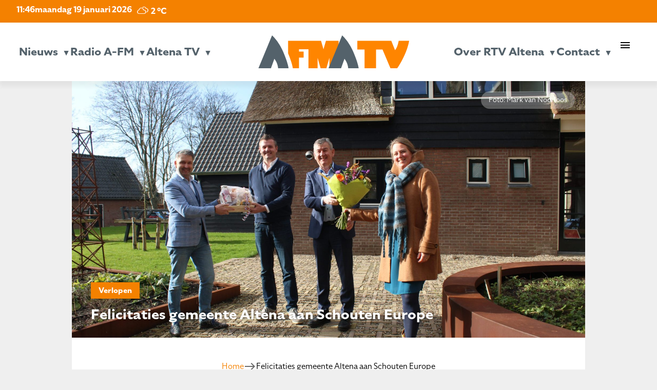

--- FILE ---
content_type: text/html; charset=UTF-8
request_url: https://www.radioafm.nl/2022/02/12/felicitaties-gemeente-altena-aan-schouten-europe/
body_size: 17451
content:
<!doctype html>
<html class="no-js" lang="en" style="margin-top: 0px !important;">
<head>
  <meta charset="utf-8" />
  <meta name="viewport" content="width=device-width, initial-scale=1.0" />
	<script src="https://kit.fontawesome.com/75515594e7.js" crossorigin="anonymous"></script>
	<link rel="stylesheet" href="https://use.typekit.net/mes1pma.css">
	<link href="https://fonts.googleapis.com/icon?family=Material+Icons" rel="stylesheet">
  
	<meta name='robots' content='index, follow, max-image-preview:large, max-snippet:-1, max-video-preview:-1' />
	<style>img:is([sizes="auto" i], [sizes^="auto," i]) { contain-intrinsic-size: 3000px 1500px }</style>
	
	<!-- This site is optimized with the Yoast SEO plugin v26.1.1 - https://yoast.com/wordpress/plugins/seo/ -->
	<title>Felicitaties gemeente Altena aan Schouten Europe - Radio A-FM en Altena TV | De omroep voor Altena</title>
	<link rel="canonical" href="https://www.radioafm.nl/2022/02/12/felicitaties-gemeente-altena-aan-schouten-europe/" />
	<meta property="og:locale" content="nl_NL" />
	<meta property="og:type" content="article" />
	<meta property="og:title" content="Felicitaties gemeente Altena aan Schouten Europe - Radio A-FM en Altena TV | De omroep voor Altena" />
	<meta property="og:url" content="https://www.radioafm.nl/2022/02/12/felicitaties-gemeente-altena-aan-schouten-europe/" />
	<meta property="og:site_name" content="Radio A-FM en Altena TV | De omroep voor Altena" />
	<meta property="article:publisher" content="https://www.facebook.com/Radioafmnl/" />
	<meta property="article:published_time" content="2022-02-12T15:30:03+00:00" />
	<meta property="article:modified_time" content="2022-02-15T15:00:03+00:00" />
	<meta property="og:image" content="https://www.radioafm.nl/wp-content/uploads/2022/02/IMG_8427-scaled-e1644679749150.jpg" />
	<meta property="og:image:width" content="1920" />
	<meta property="og:image:height" content="1280" />
	<meta property="og:image:type" content="image/jpeg" />
	<meta name="author" content="Michel Pruijmboom" />
	<meta name="twitter:card" content="summary_large_image" />
	<meta name="twitter:creator" content="@radioafmnl" />
	<meta name="twitter:site" content="@radioafmnl" />
	<meta name="twitter:label1" content="Geschreven door" />
	<meta name="twitter:data1" content="Michel Pruijmboom" />
	<script type="application/ld+json" class="yoast-schema-graph">{"@context":"https://schema.org","@graph":[{"@type":"WebPage","@id":"https://www.radioafm.nl/2022/02/12/felicitaties-gemeente-altena-aan-schouten-europe/","url":"https://www.radioafm.nl/2022/02/12/felicitaties-gemeente-altena-aan-schouten-europe/","name":"Felicitaties gemeente Altena aan Schouten Europe - Radio A-FM en Altena TV | De omroep voor Altena","isPartOf":{"@id":"https://www.radioafm.nl/#website"},"primaryImageOfPage":{"@id":"https://www.radioafm.nl/2022/02/12/felicitaties-gemeente-altena-aan-schouten-europe/#primaryimage"},"image":{"@id":"https://www.radioafm.nl/2022/02/12/felicitaties-gemeente-altena-aan-schouten-europe/#primaryimage"},"thumbnailUrl":"https://www.radioafm.nl/wp-content/uploads/2022/02/IMG_8427-scaled-e1644679749150.jpg","datePublished":"2022-02-12T15:30:03+00:00","dateModified":"2022-02-15T15:00:03+00:00","author":{"@id":"https://www.radioafm.nl/#/schema/person/b5c40256805625b7a4788de8386e5a9c"},"breadcrumb":{"@id":"https://www.radioafm.nl/2022/02/12/felicitaties-gemeente-altena-aan-schouten-europe/#breadcrumb"},"inLanguage":"nl-NL","potentialAction":[{"@type":"ReadAction","target":["https://www.radioafm.nl/2022/02/12/felicitaties-gemeente-altena-aan-schouten-europe/"]}]},{"@type":"ImageObject","inLanguage":"nl-NL","@id":"https://www.radioafm.nl/2022/02/12/felicitaties-gemeente-altena-aan-schouten-europe/#primaryimage","url":"https://www.radioafm.nl/wp-content/uploads/2022/02/IMG_8427-scaled-e1644679749150.jpg","contentUrl":"https://www.radioafm.nl/wp-content/uploads/2022/02/IMG_8427-scaled-e1644679749150.jpg","width":1920,"height":1280},{"@type":"BreadcrumbList","@id":"https://www.radioafm.nl/2022/02/12/felicitaties-gemeente-altena-aan-schouten-europe/#breadcrumb","itemListElement":[{"@type":"ListItem","position":1,"name":"Home","item":"https://www.radioafm.nl/"},{"@type":"ListItem","position":2,"name":"Felicitaties gemeente Altena aan Schouten Europe"}]},{"@type":"WebSite","@id":"https://www.radioafm.nl/#website","url":"https://www.radioafm.nl/","name":"Radio A-FM en Altena TV | De omroep voor Altena","description":"","potentialAction":[{"@type":"SearchAction","target":{"@type":"EntryPoint","urlTemplate":"https://www.radioafm.nl/?s={search_term_string}"},"query-input":{"@type":"PropertyValueSpecification","valueRequired":true,"valueName":"search_term_string"}}],"inLanguage":"nl-NL"},{"@type":"Person","@id":"https://www.radioafm.nl/#/schema/person/b5c40256805625b7a4788de8386e5a9c","name":"Michel Pruijmboom","image":{"@type":"ImageObject","inLanguage":"nl-NL","@id":"https://www.radioafm.nl/#/schema/person/image/","url":"https://secure.gravatar.com/avatar/0408d32c334e1c0718f9803ac413f1a6?s=96&d=mm&r=g","contentUrl":"https://secure.gravatar.com/avatar/0408d32c334e1c0718f9803ac413f1a6?s=96&d=mm&r=g","caption":"Michel Pruijmboom"},"url":"https://www.radioafm.nl/author/michel-pruijmboom/"}]}</script>
	<!-- / Yoast SEO plugin. -->


<link rel='dns-prefetch' href='//static.addtoany.com' />
<link rel='dns-prefetch' href='//code.jquery.com' />
<link rel='dns-prefetch' href='//fonts.googleapis.com' />
<script type="text/javascript">
/* <![CDATA[ */
window._wpemojiSettings = {"baseUrl":"https:\/\/s.w.org\/images\/core\/emoji\/15.0.3\/72x72\/","ext":".png","svgUrl":"https:\/\/s.w.org\/images\/core\/emoji\/15.0.3\/svg\/","svgExt":".svg","source":{"concatemoji":"https:\/\/www.radioafm.nl\/wp-includes\/js\/wp-emoji-release.min.js?ver=6.7.4"}};
/*! This file is auto-generated */
!function(i,n){var o,s,e;function c(e){try{var t={supportTests:e,timestamp:(new Date).valueOf()};sessionStorage.setItem(o,JSON.stringify(t))}catch(e){}}function p(e,t,n){e.clearRect(0,0,e.canvas.width,e.canvas.height),e.fillText(t,0,0);var t=new Uint32Array(e.getImageData(0,0,e.canvas.width,e.canvas.height).data),r=(e.clearRect(0,0,e.canvas.width,e.canvas.height),e.fillText(n,0,0),new Uint32Array(e.getImageData(0,0,e.canvas.width,e.canvas.height).data));return t.every(function(e,t){return e===r[t]})}function u(e,t,n){switch(t){case"flag":return n(e,"\ud83c\udff3\ufe0f\u200d\u26a7\ufe0f","\ud83c\udff3\ufe0f\u200b\u26a7\ufe0f")?!1:!n(e,"\ud83c\uddfa\ud83c\uddf3","\ud83c\uddfa\u200b\ud83c\uddf3")&&!n(e,"\ud83c\udff4\udb40\udc67\udb40\udc62\udb40\udc65\udb40\udc6e\udb40\udc67\udb40\udc7f","\ud83c\udff4\u200b\udb40\udc67\u200b\udb40\udc62\u200b\udb40\udc65\u200b\udb40\udc6e\u200b\udb40\udc67\u200b\udb40\udc7f");case"emoji":return!n(e,"\ud83d\udc26\u200d\u2b1b","\ud83d\udc26\u200b\u2b1b")}return!1}function f(e,t,n){var r="undefined"!=typeof WorkerGlobalScope&&self instanceof WorkerGlobalScope?new OffscreenCanvas(300,150):i.createElement("canvas"),a=r.getContext("2d",{willReadFrequently:!0}),o=(a.textBaseline="top",a.font="600 32px Arial",{});return e.forEach(function(e){o[e]=t(a,e,n)}),o}function t(e){var t=i.createElement("script");t.src=e,t.defer=!0,i.head.appendChild(t)}"undefined"!=typeof Promise&&(o="wpEmojiSettingsSupports",s=["flag","emoji"],n.supports={everything:!0,everythingExceptFlag:!0},e=new Promise(function(e){i.addEventListener("DOMContentLoaded",e,{once:!0})}),new Promise(function(t){var n=function(){try{var e=JSON.parse(sessionStorage.getItem(o));if("object"==typeof e&&"number"==typeof e.timestamp&&(new Date).valueOf()<e.timestamp+604800&&"object"==typeof e.supportTests)return e.supportTests}catch(e){}return null}();if(!n){if("undefined"!=typeof Worker&&"undefined"!=typeof OffscreenCanvas&&"undefined"!=typeof URL&&URL.createObjectURL&&"undefined"!=typeof Blob)try{var e="postMessage("+f.toString()+"("+[JSON.stringify(s),u.toString(),p.toString()].join(",")+"));",r=new Blob([e],{type:"text/javascript"}),a=new Worker(URL.createObjectURL(r),{name:"wpTestEmojiSupports"});return void(a.onmessage=function(e){c(n=e.data),a.terminate(),t(n)})}catch(e){}c(n=f(s,u,p))}t(n)}).then(function(e){for(var t in e)n.supports[t]=e[t],n.supports.everything=n.supports.everything&&n.supports[t],"flag"!==t&&(n.supports.everythingExceptFlag=n.supports.everythingExceptFlag&&n.supports[t]);n.supports.everythingExceptFlag=n.supports.everythingExceptFlag&&!n.supports.flag,n.DOMReady=!1,n.readyCallback=function(){n.DOMReady=!0}}).then(function(){return e}).then(function(){var e;n.supports.everything||(n.readyCallback(),(e=n.source||{}).concatemoji?t(e.concatemoji):e.wpemoji&&e.twemoji&&(t(e.twemoji),t(e.wpemoji)))}))}((window,document),window._wpemojiSettings);
/* ]]> */
</script>
<style id='wp-emoji-styles-inline-css' type='text/css'>

	img.wp-smiley, img.emoji {
		display: inline !important;
		border: none !important;
		box-shadow: none !important;
		height: 1em !important;
		width: 1em !important;
		margin: 0 0.07em !important;
		vertical-align: -0.1em !important;
		background: none !important;
		padding: 0 !important;
	}
</style>
<link rel='stylesheet' id='wp-block-library-css' href='https://www.radioafm.nl/wp-includes/css/dist/block-library/style.min.css?ver=6.7.4' type='text/css' media='all' />
<style id='feedzy-rss-feeds-loop-style-inline-css' type='text/css'>
.wp-block-feedzy-rss-feeds-loop{display:grid;gap:24px;grid-template-columns:repeat(1,1fr)}@media(min-width:782px){.wp-block-feedzy-rss-feeds-loop.feedzy-loop-columns-2,.wp-block-feedzy-rss-feeds-loop.feedzy-loop-columns-3,.wp-block-feedzy-rss-feeds-loop.feedzy-loop-columns-4,.wp-block-feedzy-rss-feeds-loop.feedzy-loop-columns-5{grid-template-columns:repeat(2,1fr)}}@media(min-width:960px){.wp-block-feedzy-rss-feeds-loop.feedzy-loop-columns-2{grid-template-columns:repeat(2,1fr)}.wp-block-feedzy-rss-feeds-loop.feedzy-loop-columns-3{grid-template-columns:repeat(3,1fr)}.wp-block-feedzy-rss-feeds-loop.feedzy-loop-columns-4{grid-template-columns:repeat(4,1fr)}.wp-block-feedzy-rss-feeds-loop.feedzy-loop-columns-5{grid-template-columns:repeat(5,1fr)}}.wp-block-feedzy-rss-feeds-loop .wp-block-image.is-style-rounded img{border-radius:9999px}.wp-block-feedzy-rss-feeds-loop .wp-block-image:has(:is(img:not([src]),img[src=""])){display:none}

</style>
<style id='classic-theme-styles-inline-css' type='text/css'>
/*! This file is auto-generated */
.wp-block-button__link{color:#fff;background-color:#32373c;border-radius:9999px;box-shadow:none;text-decoration:none;padding:calc(.667em + 2px) calc(1.333em + 2px);font-size:1.125em}.wp-block-file__button{background:#32373c;color:#fff;text-decoration:none}
</style>
<style id='global-styles-inline-css' type='text/css'>
:root{--wp--preset--aspect-ratio--square: 1;--wp--preset--aspect-ratio--4-3: 4/3;--wp--preset--aspect-ratio--3-4: 3/4;--wp--preset--aspect-ratio--3-2: 3/2;--wp--preset--aspect-ratio--2-3: 2/3;--wp--preset--aspect-ratio--16-9: 16/9;--wp--preset--aspect-ratio--9-16: 9/16;--wp--preset--color--black: #000000;--wp--preset--color--cyan-bluish-gray: #abb8c3;--wp--preset--color--white: #ffffff;--wp--preset--color--pale-pink: #f78da7;--wp--preset--color--vivid-red: #cf2e2e;--wp--preset--color--luminous-vivid-orange: #ff6900;--wp--preset--color--luminous-vivid-amber: #fcb900;--wp--preset--color--light-green-cyan: #7bdcb5;--wp--preset--color--vivid-green-cyan: #00d084;--wp--preset--color--pale-cyan-blue: #8ed1fc;--wp--preset--color--vivid-cyan-blue: #0693e3;--wp--preset--color--vivid-purple: #9b51e0;--wp--preset--gradient--vivid-cyan-blue-to-vivid-purple: linear-gradient(135deg,rgba(6,147,227,1) 0%,rgb(155,81,224) 100%);--wp--preset--gradient--light-green-cyan-to-vivid-green-cyan: linear-gradient(135deg,rgb(122,220,180) 0%,rgb(0,208,130) 100%);--wp--preset--gradient--luminous-vivid-amber-to-luminous-vivid-orange: linear-gradient(135deg,rgba(252,185,0,1) 0%,rgba(255,105,0,1) 100%);--wp--preset--gradient--luminous-vivid-orange-to-vivid-red: linear-gradient(135deg,rgba(255,105,0,1) 0%,rgb(207,46,46) 100%);--wp--preset--gradient--very-light-gray-to-cyan-bluish-gray: linear-gradient(135deg,rgb(238,238,238) 0%,rgb(169,184,195) 100%);--wp--preset--gradient--cool-to-warm-spectrum: linear-gradient(135deg,rgb(74,234,220) 0%,rgb(151,120,209) 20%,rgb(207,42,186) 40%,rgb(238,44,130) 60%,rgb(251,105,98) 80%,rgb(254,248,76) 100%);--wp--preset--gradient--blush-light-purple: linear-gradient(135deg,rgb(255,206,236) 0%,rgb(152,150,240) 100%);--wp--preset--gradient--blush-bordeaux: linear-gradient(135deg,rgb(254,205,165) 0%,rgb(254,45,45) 50%,rgb(107,0,62) 100%);--wp--preset--gradient--luminous-dusk: linear-gradient(135deg,rgb(255,203,112) 0%,rgb(199,81,192) 50%,rgb(65,88,208) 100%);--wp--preset--gradient--pale-ocean: linear-gradient(135deg,rgb(255,245,203) 0%,rgb(182,227,212) 50%,rgb(51,167,181) 100%);--wp--preset--gradient--electric-grass: linear-gradient(135deg,rgb(202,248,128) 0%,rgb(113,206,126) 100%);--wp--preset--gradient--midnight: linear-gradient(135deg,rgb(2,3,129) 0%,rgb(40,116,252) 100%);--wp--preset--font-size--small: 13px;--wp--preset--font-size--medium: 20px;--wp--preset--font-size--large: 36px;--wp--preset--font-size--x-large: 42px;--wp--preset--spacing--20: 0.44rem;--wp--preset--spacing--30: 0.67rem;--wp--preset--spacing--40: 1rem;--wp--preset--spacing--50: 1.5rem;--wp--preset--spacing--60: 2.25rem;--wp--preset--spacing--70: 3.38rem;--wp--preset--spacing--80: 5.06rem;--wp--preset--shadow--natural: 6px 6px 9px rgba(0, 0, 0, 0.2);--wp--preset--shadow--deep: 12px 12px 50px rgba(0, 0, 0, 0.4);--wp--preset--shadow--sharp: 6px 6px 0px rgba(0, 0, 0, 0.2);--wp--preset--shadow--outlined: 6px 6px 0px -3px rgba(255, 255, 255, 1), 6px 6px rgba(0, 0, 0, 1);--wp--preset--shadow--crisp: 6px 6px 0px rgba(0, 0, 0, 1);}:where(.is-layout-flex){gap: 0.5em;}:where(.is-layout-grid){gap: 0.5em;}body .is-layout-flex{display: flex;}.is-layout-flex{flex-wrap: wrap;align-items: center;}.is-layout-flex > :is(*, div){margin: 0;}body .is-layout-grid{display: grid;}.is-layout-grid > :is(*, div){margin: 0;}:where(.wp-block-columns.is-layout-flex){gap: 2em;}:where(.wp-block-columns.is-layout-grid){gap: 2em;}:where(.wp-block-post-template.is-layout-flex){gap: 1.25em;}:where(.wp-block-post-template.is-layout-grid){gap: 1.25em;}.has-black-color{color: var(--wp--preset--color--black) !important;}.has-cyan-bluish-gray-color{color: var(--wp--preset--color--cyan-bluish-gray) !important;}.has-white-color{color: var(--wp--preset--color--white) !important;}.has-pale-pink-color{color: var(--wp--preset--color--pale-pink) !important;}.has-vivid-red-color{color: var(--wp--preset--color--vivid-red) !important;}.has-luminous-vivid-orange-color{color: var(--wp--preset--color--luminous-vivid-orange) !important;}.has-luminous-vivid-amber-color{color: var(--wp--preset--color--luminous-vivid-amber) !important;}.has-light-green-cyan-color{color: var(--wp--preset--color--light-green-cyan) !important;}.has-vivid-green-cyan-color{color: var(--wp--preset--color--vivid-green-cyan) !important;}.has-pale-cyan-blue-color{color: var(--wp--preset--color--pale-cyan-blue) !important;}.has-vivid-cyan-blue-color{color: var(--wp--preset--color--vivid-cyan-blue) !important;}.has-vivid-purple-color{color: var(--wp--preset--color--vivid-purple) !important;}.has-black-background-color{background-color: var(--wp--preset--color--black) !important;}.has-cyan-bluish-gray-background-color{background-color: var(--wp--preset--color--cyan-bluish-gray) !important;}.has-white-background-color{background-color: var(--wp--preset--color--white) !important;}.has-pale-pink-background-color{background-color: var(--wp--preset--color--pale-pink) !important;}.has-vivid-red-background-color{background-color: var(--wp--preset--color--vivid-red) !important;}.has-luminous-vivid-orange-background-color{background-color: var(--wp--preset--color--luminous-vivid-orange) !important;}.has-luminous-vivid-amber-background-color{background-color: var(--wp--preset--color--luminous-vivid-amber) !important;}.has-light-green-cyan-background-color{background-color: var(--wp--preset--color--light-green-cyan) !important;}.has-vivid-green-cyan-background-color{background-color: var(--wp--preset--color--vivid-green-cyan) !important;}.has-pale-cyan-blue-background-color{background-color: var(--wp--preset--color--pale-cyan-blue) !important;}.has-vivid-cyan-blue-background-color{background-color: var(--wp--preset--color--vivid-cyan-blue) !important;}.has-vivid-purple-background-color{background-color: var(--wp--preset--color--vivid-purple) !important;}.has-black-border-color{border-color: var(--wp--preset--color--black) !important;}.has-cyan-bluish-gray-border-color{border-color: var(--wp--preset--color--cyan-bluish-gray) !important;}.has-white-border-color{border-color: var(--wp--preset--color--white) !important;}.has-pale-pink-border-color{border-color: var(--wp--preset--color--pale-pink) !important;}.has-vivid-red-border-color{border-color: var(--wp--preset--color--vivid-red) !important;}.has-luminous-vivid-orange-border-color{border-color: var(--wp--preset--color--luminous-vivid-orange) !important;}.has-luminous-vivid-amber-border-color{border-color: var(--wp--preset--color--luminous-vivid-amber) !important;}.has-light-green-cyan-border-color{border-color: var(--wp--preset--color--light-green-cyan) !important;}.has-vivid-green-cyan-border-color{border-color: var(--wp--preset--color--vivid-green-cyan) !important;}.has-pale-cyan-blue-border-color{border-color: var(--wp--preset--color--pale-cyan-blue) !important;}.has-vivid-cyan-blue-border-color{border-color: var(--wp--preset--color--vivid-cyan-blue) !important;}.has-vivid-purple-border-color{border-color: var(--wp--preset--color--vivid-purple) !important;}.has-vivid-cyan-blue-to-vivid-purple-gradient-background{background: var(--wp--preset--gradient--vivid-cyan-blue-to-vivid-purple) !important;}.has-light-green-cyan-to-vivid-green-cyan-gradient-background{background: var(--wp--preset--gradient--light-green-cyan-to-vivid-green-cyan) !important;}.has-luminous-vivid-amber-to-luminous-vivid-orange-gradient-background{background: var(--wp--preset--gradient--luminous-vivid-amber-to-luminous-vivid-orange) !important;}.has-luminous-vivid-orange-to-vivid-red-gradient-background{background: var(--wp--preset--gradient--luminous-vivid-orange-to-vivid-red) !important;}.has-very-light-gray-to-cyan-bluish-gray-gradient-background{background: var(--wp--preset--gradient--very-light-gray-to-cyan-bluish-gray) !important;}.has-cool-to-warm-spectrum-gradient-background{background: var(--wp--preset--gradient--cool-to-warm-spectrum) !important;}.has-blush-light-purple-gradient-background{background: var(--wp--preset--gradient--blush-light-purple) !important;}.has-blush-bordeaux-gradient-background{background: var(--wp--preset--gradient--blush-bordeaux) !important;}.has-luminous-dusk-gradient-background{background: var(--wp--preset--gradient--luminous-dusk) !important;}.has-pale-ocean-gradient-background{background: var(--wp--preset--gradient--pale-ocean) !important;}.has-electric-grass-gradient-background{background: var(--wp--preset--gradient--electric-grass) !important;}.has-midnight-gradient-background{background: var(--wp--preset--gradient--midnight) !important;}.has-small-font-size{font-size: var(--wp--preset--font-size--small) !important;}.has-medium-font-size{font-size: var(--wp--preset--font-size--medium) !important;}.has-large-font-size{font-size: var(--wp--preset--font-size--large) !important;}.has-x-large-font-size{font-size: var(--wp--preset--font-size--x-large) !important;}
:where(.wp-block-post-template.is-layout-flex){gap: 1.25em;}:where(.wp-block-post-template.is-layout-grid){gap: 1.25em;}
:where(.wp-block-columns.is-layout-flex){gap: 2em;}:where(.wp-block-columns.is-layout-grid){gap: 2em;}
:root :where(.wp-block-pullquote){font-size: 1.5em;line-height: 1.6;}
</style>
<link rel='stylesheet' id='mptt-style-css' href='https://www.radioafm.nl/wp-content/plugins/mp-timetable/media/css/style.css?ver=2.4.15' type='text/css' media='all' />
<link rel='stylesheet' id='responsive-lightbox-swipebox-css' href='https://www.radioafm.nl/wp-content/plugins/responsive-lightbox/assets/swipebox/swipebox.min.css?ver=1.5.2' type='text/css' media='all' />
<link rel='stylesheet' id='simple-weather-css' href='https://www.radioafm.nl/wp-content/plugins/simple-weather/css/simple-weather.css?ver=4.0' type='text/css' media='all' />
<link rel='stylesheet' id='materialicons_css-css' href='https://fonts.googleapis.com/icon?family=Material+Icons&#038;ver=6.7.4' type='text/css' media='all' />
<link rel='stylesheet' id='theme_css-css' href='https://www.radioafm.nl/wp-content/themes/RTV_Altena_WP_Theme/style.css?ver=6.7.4' async='async' type='text/css' media='all' />
<link rel='stylesheet' id='no_framework_css-css' href='https://www.radioafm.nl/wp-content/themes/RTV_Altena_WP_Theme/framework/_framework.css?ver=6.7.4' async='async' type='text/css' media='all' />
<link rel='stylesheet' id='no_library_aos_css-css' href='https://www.radioafm.nl/wp-content/themes/RTV_Altena_WP_Theme/libraries/aos/_aos.css?ver=6.7.4' async='async' type='text/css' media='all' />
<link rel='stylesheet' id='no_library_slick_css-css' href='https://www.radioafm.nl/wp-content/themes/RTV_Altena_WP_Theme/libraries/slick/_slick.css?ver=6.7.4' async='async' type='text/css' media='all' />
<link rel='stylesheet' id='no_templates_footer_css-css' href='https://www.radioafm.nl/wp-content/themes/RTV_Altena_WP_Theme/templates/footer/_footer.css?ver=6.7.4' async='async' type='text/css' media='all' />
<link rel='stylesheet' id='no_templates_header_css-css' href='https://www.radioafm.nl/wp-content/themes/RTV_Altena_WP_Theme/templates/header/_header.css?ver=6.7.4' async='async' type='text/css' media='all' />
<link rel='stylesheet' id='no_templates_nav_css-css' href='https://www.radioafm.nl/wp-content/themes/RTV_Altena_WP_Theme/templates/nav/_nav.css?ver=6.7.4' async='async' type='text/css' media='all' />
<link rel='stylesheet' id='addtoany-css' href='https://www.radioafm.nl/wp-content/plugins/add-to-any/addtoany.min.css?ver=1.16' type='text/css' media='all' />
<script type="text/javascript" src="https://code.jquery.com/jquery-3.7.0.min.js" id="jquery-js"></script>
<script type="text/javascript" id="file_uploads_nfpluginsettings-js-extra">
/* <![CDATA[ */
var params = {"clearLogRestUrl":"https:\/\/www.radioafm.nl\/wp-json\/nf-file-uploads\/debug-log\/delete-all","clearLogButtonId":"file_uploads_clear_debug_logger","downloadLogRestUrl":"https:\/\/www.radioafm.nl\/wp-json\/nf-file-uploads\/debug-log\/get-all","downloadLogButtonId":"file_uploads_download_debug_logger"};
/* ]]> */
</script>
<script type="text/javascript" src="https://www.radioafm.nl/wp-content/plugins/ninja-forms-uploads/assets/js/nfpluginsettings.js?ver=3.3.23" id="file_uploads_nfpluginsettings-js"></script>
<script type="text/javascript" id="addtoany-core-js-before">
/* <![CDATA[ */
window.a2a_config=window.a2a_config||{};a2a_config.callbacks=[];a2a_config.overlays=[];a2a_config.templates={};a2a_localize = {
	Share: "Delen",
	Save: "Bewaren",
	Subscribe: "Inschrijven",
	Email: "E-mail",
	Bookmark: "Bookmark",
	ShowAll: "Alles weergeven",
	ShowLess: "Niet alles weergeven",
	FindServices: "Vind dienst(en)",
	FindAnyServiceToAddTo: "Vind direct een dienst om aan toe te voegen",
	PoweredBy: "Mede mogelijk gemaakt door",
	ShareViaEmail: "Delen per e-mail",
	SubscribeViaEmail: "Abonneren via e-mail",
	BookmarkInYourBrowser: "Bookmark in uw browser",
	BookmarkInstructions: "Druk op Ctrl+D of \u2318+D om deze pagina te bookmarken",
	AddToYourFavorites: "Voeg aan uw favorieten toe",
	SendFromWebOrProgram: "Stuur vanuit elk e-mailadres of e-mail programma",
	EmailProgram: "E-mail programma",
	More: "Meer&#8230;",
	ThanksForSharing: "Bedankt voor het delen!",
	ThanksForFollowing: "Dank voor het volgen!"
};
/* ]]> */
</script>
<script type="text/javascript" defer src="https://static.addtoany.com/menu/page.js" id="addtoany-core-js"></script>
<script type="text/javascript" defer src="https://www.radioafm.nl/wp-content/plugins/add-to-any/addtoany.min.js?ver=1.1" id="addtoany-jquery-js"></script>
<script type="text/javascript" src="https://www.radioafm.nl/wp-content/plugins/alligator-popup/js/popup.js?ver=2.0.0" id="popup-js"></script>
<script type="text/javascript" src="https://www.radioafm.nl/wp-content/plugins/responsive-lightbox/assets/swipebox/jquery.swipebox.min.js?ver=1.5.2" id="responsive-lightbox-swipebox-js"></script>
<script type="text/javascript" src="https://www.radioafm.nl/wp-includes/js/underscore.min.js?ver=1.13.7" id="underscore-js"></script>
<script type="text/javascript" src="https://www.radioafm.nl/wp-content/plugins/responsive-lightbox/assets/infinitescroll/infinite-scroll.pkgd.min.js?ver=4.0.1" id="responsive-lightbox-infinite-scroll-js"></script>
<script type="text/javascript" id="responsive-lightbox-js-before">
/* <![CDATA[ */
var rlArgs = {"script":"swipebox","selector":"lightbox","customEvents":"","activeGalleries":true,"animation":true,"hideCloseButtonOnMobile":false,"removeBarsOnMobile":false,"hideBars":true,"hideBarsDelay":5000,"videoMaxWidth":1080,"useSVG":true,"loopAtEnd":false,"woocommerce_gallery":false,"ajaxurl":"https:\/\/www.radioafm.nl\/wp-admin\/admin-ajax.php","nonce":"3f64d7b449","preview":false,"postId":22688,"scriptExtension":false};
/* ]]> */
</script>
<script type="text/javascript" src="https://www.radioafm.nl/wp-content/plugins/responsive-lightbox/js/front.js?ver=2.5.3" id="responsive-lightbox-js"></script>
<link rel="https://api.w.org/" href="https://www.radioafm.nl/wp-json/" /><link rel="alternate" title="JSON" type="application/json" href="https://www.radioafm.nl/wp-json/wp/v2/posts/22688" /><link rel="EditURI" type="application/rsd+xml" title="RSD" href="https://www.radioafm.nl/xmlrpc.php?rsd" />
<meta name="generator" content="WordPress 6.7.4" />
<link rel='shortlink' href='https://www.radioafm.nl/?p=22688' />
<link rel="alternate" title="oEmbed (JSON)" type="application/json+oembed" href="https://www.radioafm.nl/wp-json/oembed/1.0/embed?url=https%3A%2F%2Fwww.radioafm.nl%2F2022%2F02%2F12%2Ffelicitaties-gemeente-altena-aan-schouten-europe%2F" />
<link rel="alternate" title="oEmbed (XML)" type="text/xml+oembed" href="https://www.radioafm.nl/wp-json/oembed/1.0/embed?url=https%3A%2F%2Fwww.radioafm.nl%2F2022%2F02%2F12%2Ffelicitaties-gemeente-altena-aan-schouten-europe%2F&#038;format=xml" />
<!-- Global site tag (gtag.js) - Google Analytics -->
<script async src="https://www.googletagmanager.com/gtag/js?id=UA-72504692-2"></script>
<script>
  window.dataLayer = window.dataLayer || [];
  function gtag(){dataLayer.push(arguments);}
  gtag('js', new Date());

  gtag('config', 'UA-72504692-2');
</script>

<style type="text/css">
.feedzy-rss-link-icon:after {
	content: url("https://www.radioafm.nl/wp-content/plugins/feedzy-rss-feeds/img/external-link.png");
	margin-left: 3px;
}
</style>
		<noscript><style type="text/css">.mptt-shortcode-wrapper .mptt-shortcode-table:first-of-type{display:table!important}.mptt-shortcode-wrapper .mptt-shortcode-table .mptt-event-container:hover{height:auto!important;min-height:100%!important}body.mprm_ie_browser .mptt-shortcode-wrapper .mptt-event-container{height:auto!important}@media (max-width:767px){.mptt-shortcode-wrapper .mptt-shortcode-table:first-of-type{display:none!important}}</style></noscript>  <script async src="https://www.googletagmanager.com/gtag/js?id=GA_MEASUREMENT_ID"></script>
  <script>
    window.dataLayer = window.dataLayer || [];
    function gtag()
    {
      dataLayer.push(arguments);
    }
    gtag('js', new Date());
    gtag('config', 'GA_MEASUREMENT_ID');
  </script>
<link rel="icon" href="https://www.radioafm.nl/wp-content/uploads/2024/12/cropped-rtv-A-32x32.png" sizes="32x32" />
<link rel="icon" href="https://www.radioafm.nl/wp-content/uploads/2024/12/cropped-rtv-A-192x192.png" sizes="192x192" />
<link rel="apple-touch-icon" href="https://www.radioafm.nl/wp-content/uploads/2024/12/cropped-rtv-A-180x180.png" />
<meta name="msapplication-TileImage" content="https://www.radioafm.nl/wp-content/uploads/2024/12/cropped-rtv-A-270x270.png" />
</head>
<body data-rsssl=1 class="post-template-default single single-post postid-22688 single-format-standard"><nav>
	<top-nav>
		<top-nav-left>
			<span class="tijd">11:46</span><span class="datum desktop">maandag 19 januari 2026</span><span class="datum mobile">19 januari 2026</span><div id="simple-weather--5f2768a28a8221728943c657d3c6a83a" class="simple-weather simple-weather--vue" :style="atts.inline_css">
  <template v-if="style !== 'widget'">
    <span v-if="hasCurrentWeather()" class="simple-weather__day simple-weather__day--current">
      <span v-if="filter_var(atts.show_units)" class="simple-weather__date">{{current_weather.dt | moment( atts.date )}}</span>
      <i class="sw" :class="getWeatherIcon(current_weather)"></i>
      <em class="simple-weather__temp">{{current_weather.temp | temp}} &deg;<template v-if="filter_var(atts.show_units)">{{units}}</template>
      </em>
    </span>
    <template v-if="weather_feed">
      <span v-for="(day, index) in weather_feed" v-if="isDayVisible(index, day)" class="simple-weather__day">
        <span v-if="filter_var(atts.show_units)" class="simple-weather__date">{{day.dt | moment(atts.date)}}</span>
        <i class="sw" :class="getWeatherIcon(day)"></i>
        <em class="simple-weather__temp">{{day.temp | temp}} &deg;<em class="simple-weather__temp-min" v-if="filter_var(atts.night)">{{day.temp_min | temp}} &deg;</em><template v-if="filter_var(atts.show_units)">{{units}}</template></em>
      </span>
    </template>
    <template v-else>
      <span v-html="error" class="error"></span>
    </template>
  </template>
  <template v-else>
    <div class="simple-weather-widget" v-if="current_weather.name || weather_feed" :class="atts.inline_css ? 'simple-weather-widget--bg' : ''">
      <h4 class='widget_title' v-if="atts.title || current_weather.name" v-text="atts.title ? atts.title : current_weather.name"></h4>
      <div class="temp">
        <span v-if="current_weather.temp" class="degrees">{{current_weather.temp | temp}} &deg;</span>
        <span class="details">
          <template v-if="current_weather.humidity">Humidity: <em class="float-right">{{current_weather.humidity}}%</em><br></template>
          <template v-if="current_weather.clouds">Clouds: <em class="float-right">{{current_weather.clouds}}%</em><br></template>
          <template v-if="current_weather.wind">Wind <small>({{current_weather.wind.deg}})</small>:
          <em class="float-right">{{current_weather.wind.speed}}<small>{{units_wind}}</small></em></template>
        </span>
      </div>
      <div class="summary">{{current_weather.desc}}</div>
      <div class="simple-weather-table" v-if="weather_feed">
        <div v-for="(day, index) in weather_feed" v-if="index < atts.days" class="simple-weather-table__row">
					<div class="simple-weather-table__date">{{day.dt | moment(atts.date)}}</div>
					<div class="simple-weather-table__icon"><i class="sw" :class="getWeatherIcon(day)"></i></div>
					<div class="simple-weather-table__temp">
            {{day.temp | temp}}&deg;
            <span class="simple-weather-table__temp-min">{{day.temp_min | temp}} &deg;</span>
          </div>
        </div>
      </div>
    </div>
  </template>
</div>
		</top-nav-left>
		<top-nav-right>
		</top-nav-right>
	</top-nav>
	<bottom-nav>
		<bottom-nav-left>
		<ul class="desktop-menu"><li class="menu-item has-sub"><a href="https://www.radioafm.nl/nieuws/">Nieuws</a><ul class="sub-menu"><li>
							<a href="https://www.radioafm.nl/nieuws/">Nieuws </a>
							</li><li>
							<a href="https://www.radioafm.nl/nieuws/lokaal-nieuws/">Lokaal nieuws </a>
							</li><li>
							<a href="https://www.radioafm.nl/nieuws/regio-info/">Regio info </a>
							</li><li>
							<a href="https://www.radioafm.nl/nieuws/sport-nieuws/">Sport nieuws </a>
							</li><li>
							<a href="https://www.radioafm.nl/nieuws/hulpdiensten/">Hulpdiensten </a>
							</li><li>
							<a href="https://www.radioafm.nl/nieuws/archief/">Archief </a>
							</li></ul></li><li class="menu-item has-sub"><a href="https://www.radioafm.nl/radio-a-fm/">Radio A-FM</a><ul class="sub-menu"><li>
							<a href="https://www.radioafm.nl/radio-a-fm/">Radio A-FM </a>
							</li><li>
							<a href="https://www.radioafm.nl/radio-a-fm/live-radio/">Live radio </a>
							</li><li>
							<a href="https://www.radioafm.nl/radio-a-fm/radio-programmas/">Radio programma&#8217;s </a>
							</li><li>
							<a href="https://www.radioafm.nl/radio-a-fm/uitzendgegevens/">Uitzendgegevens </a>
							</li><li>
							<a href="https://www.radioafm.nl/radio-a-fm/uitzending-gemist/">Uitzending gemist </a>
							</li><li>
							<a href="https://www.radioafm.nl/radio-a-fm/weekprogrammering/">Programmering </a>
							</li></ul></li><li class="menu-item has-sub"><a href="https://www.radioafm.nl/altena-tv/">Altena TV</a><ul class="sub-menu"><li>
							<a href="https://www.radioafm.nl/altena-tv/">Altena TV </a>
							</li><li>
							<a href="https://www.radioafm.nl/altena-tv/live-televisie/">Live televisie </a>
							</li><li>
							<a href="https://www.radioafm.nl/altena-tv/video-reportages/">Video Reportages </a>
							</li><li>
							<a href="https://www.radioafm.nl/altena-tv/programmering/">Programmering </a>
							</li><li>
							<a href="https://www.radioafm.nl/altena-tv/anders-door-altena/">Anders door Altena </a>
							</li></ul></li></ul>		</bottom-nav-left>
		<bottom-nav-center>
			<a href="https://www.radioafm.nl" class="AFM-logo"><img src="https://www.radioafm.nl/wp-content/themes/RTV_Altena_WP_Theme/assets/img/website_AFM.svg" height="100%" width="auto" style="min-height: 2.5rem; aspect-ratio: 2 / 1;" alt="AFM"/></a>
			<a href="https://www.radioafm.nl" class="ATV-logo"><img src="https://www.radioafm.nl/wp-content/themes/RTV_Altena_WP_Theme/assets/img/website_ATV.svg" height="100%" width="auto" style="min-height: 2.5rem; aspect-ratio: 2 / 1;" alt="ATV" /></a>
		</bottom-nav-center>
		<bottom-nav-right>
			<ul class="side-menu"><li class="sidemenu-item has-sub"><a href="https://www.radioafm.nl/over-rtv-altena/">Over RTV Altena</a><ul class="sub-menu"><li>
							<a href="https://www.radioafm.nl/over-rtv-altena/">Over RTV Altena </a>
							</li><li>
							<a href="https://www.radioafm.nl/over-rtv-altena/altena-2019/">Over de Gemeente Altena </a>
							</li><li>
							<a href="https://www.radioafm.nl/over-rtv-altena/pbo/">pbo (Programmabeleid Bepalend Orgaan) </a>
							</li><li>
							<a href="https://www.radioafm.nl/over-rtv-altena/samenstelling-pbo/">Samenstelling pbo </a>
							</li><li>
							<a href="https://www.radioafm.nl/over-rtv-altena/anbi/">ANBI </a>
							</li><li>
							<a href="https://www.radioafm.nl/a-fm-app/">Smartphone App </a>
							</li></ul></li><li class="sidemenu-item has-sub"><a href="https://www.radioafm.nl/contact/">Contact</a><ul class="sub-menu"><li>
							<a href="https://www.radioafm.nl/contact/">Contact </a>
							</li><li>
							<a href="https://www.radioafm.nl/contact/adverteren/">Adverteren </a>
							</li><li>
							<a href="https://www.radioafm.nl/contact/redactie/">Redactie </a>
							</li><li>
							<a href="https://www.radioafm.nl/contact/vacatures/">Vacatures </a>
							</li></ul></li></ul>			<nav-button>
				<span class="material-icons open">menu</span>
				<span class="material-icons close">close</span>
			</nav-button>
		</bottom-nav-right>
	</bottom-nav>
</nav>
<mobile-navigation>
	<mobile-navigation-inner>
		<ul class="mobile-menu"><li class="menu-item has-sub"><a href="https://www.radioafm.nl/nieuws/">Nieuws</a> <span class="material-icons submenu-button-8701">arrow_forward</span><ul class="sub-menu submenu-8701">
						<p><span class="submenu-close material-icons">arrow_back</span> Ga terug</p><li>
							<a href="https://www.radioafm.nl/nieuws/">Nieuws </a>
							</li><li>
							<a href="https://www.radioafm.nl/nieuws/lokaal-nieuws/">Lokaal nieuws </a>
							</li><li>
							<a href="https://www.radioafm.nl/nieuws/regio-info/">Regio info </a>
							</li><li>
							<a href="https://www.radioafm.nl/nieuws/sport-nieuws/">Sport nieuws </a>
							</li><li>
							<a href="https://www.radioafm.nl/nieuws/hulpdiensten/">Hulpdiensten </a>
							</li><li>
							<a href="https://www.radioafm.nl/nieuws/archief/">Archief </a>
							</li></ul>
					<script>
						$(document).ready(
						function()
							{
							$(".submenu-button-8701").click(function(){ $(".submenu-8701").addClass("active"); });
							$(".submenu-close").click(function(){ $(".sub-menu").removeClass("active"); });
						});
					</script></li><li class="menu-item has-sub"><a href="https://www.radioafm.nl/radio-a-fm/">Radio A-FM</a> <span class="material-icons submenu-button-9327">arrow_forward</span><ul class="sub-menu submenu-9327">
						<p><span class="submenu-close material-icons">arrow_back</span> Ga terug</p><li>
							<a href="https://www.radioafm.nl/radio-a-fm/">Radio A-FM </a>
							</li><li>
							<a href="https://www.radioafm.nl/radio-a-fm/live-radio/">Live radio </a>
							</li><li>
							<a href="https://www.radioafm.nl/radio-a-fm/radio-programmas/">Radio programma&#8217;s </a>
							</li><li>
							<a href="https://www.radioafm.nl/radio-a-fm/uitzendgegevens/">Uitzendgegevens </a>
							</li><li>
							<a href="https://www.radioafm.nl/radio-a-fm/uitzending-gemist/">Uitzending gemist </a>
							</li><li>
							<a href="https://www.radioafm.nl/radio-a-fm/weekprogrammering/">Programmering </a>
							</li></ul>
					<script>
						$(document).ready(
						function()
							{
							$(".submenu-button-9327").click(function(){ $(".submenu-9327").addClass("active"); });
							$(".submenu-close").click(function(){ $(".sub-menu").removeClass("active"); });
						});
					</script></li><li class="menu-item has-sub"><a href="https://www.radioafm.nl/altena-tv/">Altena TV</a> <span class="material-icons submenu-button-9835">arrow_forward</span><ul class="sub-menu submenu-9835">
						<p><span class="submenu-close material-icons">arrow_back</span> Ga terug</p><li>
							<a href="https://www.radioafm.nl/altena-tv/">Altena TV </a>
							</li><li>
							<a href="https://www.radioafm.nl/altena-tv/live-televisie/">Live televisie </a>
							</li><li>
							<a href="https://www.radioafm.nl/altena-tv/video-reportages/">Video Reportages </a>
							</li><li>
							<a href="https://www.radioafm.nl/altena-tv/programmering/">Programmering </a>
							</li><li>
							<a href="https://www.radioafm.nl/altena-tv/anders-door-altena/">Anders door Altena </a>
							</li></ul>
					<script>
						$(document).ready(
						function()
							{
							$(".submenu-button-9835").click(function(){ $(".submenu-9835").addClass("active"); });
							$(".submenu-close").click(function(){ $(".sub-menu").removeClass("active"); });
						});
					</script></li></ul>
			<ul class="mobile-side-menu"><li class="sidemenu-item"><a href="https://www.radioafm.nl/over-rtv-altena/">Over RTV Altena</a></li><li class="sidemenu-item"><a href="https://www.radioafm.nl/contact/">Contact</a></li></ul>	</mobile-navigation-inner>
</mobile-navigation>
<aside class="nav-hover-overlay"></aside>
<aside class="page-overlay"></aside><main class="single-nieuws">
	<advertentie-prime></advertentie-prime>
	<article>
		<article-header>
			<foto-copyright>Foto: Mark van Noorloos</foto-copyright><img src="https://www.radioafm.nl/wp-content/uploads/2022/02/IMG_8427-scaled-e1644679749150.jpg" sizes="100vw" srcset="https://www.radioafm.nl/wp-content/uploads/2022/02/IMG_8427-scaled-e1644679749150.jpg 500w, https://www.radioafm.nl/wp-content/uploads/2022/02/IMG_8427-scaled-e1644679749150.jpg 1000w, https://www.radioafm.nl/wp-content/uploads/2022/02/IMG_8427-scaled-e1644679749150.jpg 1500w, https://www.radioafm.nl/wp-content/uploads/2022/02/IMG_8427-scaled-e1644679749150.jpg 2000w" alt="Felicitaties gemeente Altena aan Schouten Europe" />
			<header-content><span class="category-label">Verlopen</span><h1>Felicitaties gemeente Altena aan Schouten Europe</h1>
			</header-content>
		</article-header><div id="breadcrumbs"><span><span><a href="https://www.radioafm.nl/">Home</a></span> <span class="material-icons"> east </span> <span class="breadcrumb_last" aria-current="page">Felicitaties gemeente Altena aan Schouten Europe</span></span></div><div class="opening">GIESSEN - Wethouder Roland van Vugt en Albertien Perdok, programmamanager circulair voedselsysteem, brachten op vrijdag 11 februari een bezoek aan Schouten Europe in Giessen.</div><div class="inhoud"><p>Namens de gemeente Altena brachten zij felicitaties over. Aanleiding was de tweede plaats van het Giessense familiebedrijf in de Innovatie Top 100 van de Kamer van Koophandel. Schouten Europe behaalde deze positie met haar plantaardige tonijn. De producent van vlees- en visvervangers werd hiermee het meest innovatieve foodbedrijf van Nederland.</p>
<p>CEO Henk Schouten en algemeen directeur Peter Schouten namen de felicitaties en attenties in ontvangst. Wethouder Van Vugt noemde de plantaardige tonijn van Schouten een nieuwe stap in duurzame circulaire voedselproductie passende bij &#8216;De kracht van Altena&#8217;.</p>
</div><div class="grey-box">
			<span class="placed-date"><span>Geplaatst op:</span> <span>12 februari 2022</span></span>
			<span class="social-sharing"><span>Deel dit bericht:</span> <span><div class="addtoany_shortcode"><div class="a2a_kit a2a_kit_size_30 addtoany_list" data-a2a-url="https://www.radioafm.nl/2022/02/12/felicitaties-gemeente-altena-aan-schouten-europe/" data-a2a-title="Felicitaties gemeente Altena aan Schouten Europe"><a class="a2a_button_facebook" href="https://www.addtoany.com/add_to/facebook?linkurl=https%3A%2F%2Fwww.radioafm.nl%2F2022%2F02%2F12%2Ffelicitaties-gemeente-altena-aan-schouten-europe%2F&amp;linkname=Felicitaties%20gemeente%20Altena%20aan%20Schouten%20Europe" title="Facebook" rel="nofollow noopener" target="_blank"></a><a class="a2a_button_twitter" href="https://www.addtoany.com/add_to/twitter?linkurl=https%3A%2F%2Fwww.radioafm.nl%2F2022%2F02%2F12%2Ffelicitaties-gemeente-altena-aan-schouten-europe%2F&amp;linkname=Felicitaties%20gemeente%20Altena%20aan%20Schouten%20Europe" title="Twitter" rel="nofollow noopener" target="_blank"></a><a class="a2a_button_linkedin" href="https://www.addtoany.com/add_to/linkedin?linkurl=https%3A%2F%2Fwww.radioafm.nl%2F2022%2F02%2F12%2Ffelicitaties-gemeente-altena-aan-schouten-europe%2F&amp;linkname=Felicitaties%20gemeente%20Altena%20aan%20Schouten%20Europe" title="LinkedIn" rel="nofollow noopener" target="_blank"></a><a class="a2a_dd addtoany_share_save addtoany_share" href="https://www.addtoany.com/share"></a></div></div></span></span>
		</div></article>
	<advertentie-twee></advertentie-twee>
	<meer-nieuws>
		<h3>Meer nieuws? <a href="https://www.radioafm.nl/nieuws/" class="meer-button"><i>Nieuwsoverzicht </i><span class="material-icons">chevron_right</span></a></h3><a href="https://www.radioafm.nl/2026/01/08/christenunie-pleit-voor-ondergrondse-hoogspanningsverbinding/" class="highlight-item">
			<highlight-item-image><img src="https://www.radioafm.nl/wp-content/uploads/2022/02/IMG_8427-scaled-e1644679749150.jpg" sizes="100vw" srcset="https://www.radioafm.nl/wp-content/uploads/2022/07/SVS07340-e1674231312749.jpg 500w, https://www.radioafm.nl/wp-content/uploads/2022/07/SVS07340-e1674231312749.jpg 1000w, https://www.radioafm.nl/wp-content/uploads/2022/07/SVS07340-e1674231312749.jpg 1500w, https://www.radioafm.nl/wp-content/uploads/2022/07/SVS07340-e1674231312749.jpg 2000w" alt="Felicitaties gemeente Altena aan Schouten Europe" />
				<highlight-item-image-overlay></highlight-item-image-overlay>
			</highlight-item-image>
			<highlight-item-content><span class="category-label">Verlopen</span><h2>ChristenUnie pleit voor ondergrondse hoogspanningsverbinding</h2>
							<span class="publish-date">Gepubliceerd op: 08 januari 2026</span>
						</highlight-item-content>
					</a><a href="https://www.radioafm.nl/2026/01/08/voetbalwedstrijden-kozakken-boys-en-achilles-veen-afgelast/" class="highlight-item">
			<highlight-item-image><img src="https://www.radioafm.nl/wp-content/uploads/2022/02/IMG_8427-scaled-e1644679749150.jpg" sizes="100vw" srcset="https://www.radioafm.nl/wp-content/uploads/2018/03/soccer-ball-and-grass-1550139.jpg 500w, https://www.radioafm.nl/wp-content/uploads/2018/03/soccer-ball-and-grass-1550139.jpg 1000w, https://www.radioafm.nl/wp-content/uploads/2018/03/soccer-ball-and-grass-1550139.jpg 1500w, https://www.radioafm.nl/wp-content/uploads/2018/03/soccer-ball-and-grass-1550139.jpg 2000w" alt="Felicitaties gemeente Altena aan Schouten Europe" />
				<highlight-item-image-overlay></highlight-item-image-overlay>
			</highlight-item-image>
			<highlight-item-content><span class="category-label">Verlopen</span><h2>Voetbalwedstrijden Kozakken Boys en Achilles Veen afgelast</h2>
							<span class="publish-date">Gepubliceerd op: 08 januari 2026</span>
						</highlight-item-content>
					</a><a href="https://www.radioafm.nl/2026/01/08/inwoner-woudrichem-overvallen-bij-woning/" class="highlight-item">
			<highlight-item-image><img src="https://www.radioafm.nl/wp-content/uploads/2022/02/IMG_8427-scaled-e1644679749150.jpg" sizes="100vw" srcset="https://www.radioafm.nl/wp-content/uploads/2018/06/politie-embleem.jpg 500w, https://www.radioafm.nl/wp-content/uploads/2018/06/politie-embleem.jpg 1000w, https://www.radioafm.nl/wp-content/uploads/2018/06/politie-embleem.jpg 1500w, https://www.radioafm.nl/wp-content/uploads/2018/06/politie-embleem.jpg 2000w" alt="Felicitaties gemeente Altena aan Schouten Europe" />
				<highlight-item-image-overlay></highlight-item-image-overlay>
			</highlight-item-image>
			<highlight-item-content><span class="category-label">Verlopen</span><h2>Inwoner Woudrichem overvallen bij woning</h2>
							<span class="publish-date">Gepubliceerd op: 08 januari 2026</span>
						</highlight-item-content>
					</a><a href="https://www.radioafm.nl/2026/01/08/twee-nieuwe-kunstgrasvelden-voor-vv-sleeuwijk/" class="highlight-item">
			<highlight-item-image><img src="https://www.radioafm.nl/wp-content/uploads/2022/02/IMG_8427-scaled-e1644679749150.jpg" sizes="100vw" srcset="https://www.radioafm.nl/wp-content/uploads/2026/01/IMG_8323-376x282.jpg 500w, https://www.radioafm.nl/wp-content/uploads/2026/01/IMG_8323-751x563.jpg 1000w, https://www.radioafm.nl/wp-content/uploads/2026/01/IMG_8323-1125x844.jpg 1500w, https://www.radioafm.nl/wp-content/uploads/2026/01/IMG_8323-1500x1125.jpg 2000w" alt="Felicitaties gemeente Altena aan Schouten Europe" />
				<highlight-item-image-overlay></highlight-item-image-overlay>
			</highlight-item-image>
			<highlight-item-content><span class="category-label">Verlopen</span><h2>Twee nieuwe kunstgrasvelden voor vv Sleeuwijk</h2>
							<span class="publish-date">Gepubliceerd op: 08 januari 2026</span>
						</highlight-item-content>
					</a><a href="https://www.radioafm.nl/2026/01/08/vrouw-veroordeeld-voor-belediging-wethouder-hans-tanis/" class="highlight-item">
			<highlight-item-image><img src="https://www.radioafm.nl/wp-content/uploads/2022/02/IMG_8427-scaled-e1644679749150.jpg" sizes="100vw" srcset="https://www.radioafm.nl/wp-content/uploads/2025/02/pexels-ekaterina-bolovtsova-6077181-423x282.jpg 500w, https://www.radioafm.nl/wp-content/uploads/2025/02/pexels-ekaterina-bolovtsova-6077181-845x563.jpg 1000w, https://www.radioafm.nl/wp-content/uploads/2025/02/pexels-ekaterina-bolovtsova-6077181-1266x844.jpg 1500w, https://www.radioafm.nl/wp-content/uploads/2025/02/pexels-ekaterina-bolovtsova-6077181-1688x1125.jpg 2000w" alt="Felicitaties gemeente Altena aan Schouten Europe" />
				<highlight-item-image-overlay></highlight-item-image-overlay>
			</highlight-item-image>
			<highlight-item-content><span class="category-label">Verlopen</span><h2>Vrouw veroordeeld voor belediging wethouder Hans Tanis</h2>
							<span class="publish-date">Gepubliceerd op: 08 januari 2026</span>
						</highlight-item-content>
					</a><a href="https://www.radioafm.nl/2026/01/06/ernstig-ongeluk-op-a27-door-geschaarde-vrachtwagen/" class="highlight-item">
			<highlight-item-image><img src="https://www.radioafm.nl/wp-content/uploads/2022/02/IMG_8427-scaled-e1644679749150.jpg" sizes="100vw" srcset="https://www.radioafm.nl/wp-content/uploads/2018/10/politielogo-e1500365476352.jpg 500w, https://www.radioafm.nl/wp-content/uploads/2018/10/politielogo-e1500365476352.jpg 1000w, https://www.radioafm.nl/wp-content/uploads/2018/10/politielogo-e1500365476352.jpg 1500w, https://www.radioafm.nl/wp-content/uploads/2018/10/politielogo-e1500365476352.jpg 2000w" alt="Felicitaties gemeente Altena aan Schouten Europe" />
				<highlight-item-image-overlay></highlight-item-image-overlay>
			</highlight-item-image>
			<highlight-item-content><span class="category-label">Verlopen</span><h2>Ernstig ongeluk op A27 door geschaarde vrachtwagen</h2>
							<span class="publish-date">Gepubliceerd op: 06 januari 2026</span>
						</highlight-item-content>
					</a></meer-nieuws>
	<advertentie-drie></advertentie-drie>
</main><footer>
	<footer-menu>
	<h3>RTV Altena</h3>
	<ul><li><a href="https://www.radioafm.nl/" target="_self"><h2>Home</h2></a></li><li><a href="https://www.radioafm.nl/nieuws/" target="_self"><h2>Nieuws</h2></a></li><li><a href="https://www.radioafm.nl/radio-a-fm/" target="_self"><h2>Radio</h2></a></li><li><a href="https://www.radioafm.nl/altena-tv/" target="_self"><h2>Televisie</h2></a></li><li><a href="https://www.radioafm.nl/a-fm-app/" target="_self"><h2>App</h2></a></li><li><a href="https://www.radioafm.nl/over-rtv-altena/" target="_self"><h2>Over RTV Altena</h2></a></li><li><a href="https://www.radioafm.nl/contact/" target="_self"><h2>Contact</h2></a></li></ul>
	</footer-menu>
	<footer-contact>
		<h3>Neem contact met ons op</h3>
		<ul><li><h4>Bel de redactie</h4>
				<h2><p><svg xmlns="http://www.w3.org/2000/svg" height="1em" viewBox="0 0 512 512"><!--! Font Awesome Free 6.4.2 by @fontawesome - https://fontawesome.com License - https://fontawesome.com/license (Commercial License) Copyright 2023 Fonticons, Inc. --><path d="M164.9 24.6c-7.7-18.6-28-28.5-47.4-23.2l-88 24C12.1 30.2 0 46 0 64C0 311.4 200.6 512 448 512c18 0 33.8-12.1 38.6-29.5l24-88c5.3-19.4-4.6-39.7-23.2-47.4l-96-40c-16.3-6.8-35.2-2.1-46.3 11.6L304.7 368C234.3 334.7 177.3 277.7 144 207.3L193.3 167c13.7-11.2 18.4-30 11.6-46.3l-40-96z"/></svg></p>
 <a href="tel:0162406406" target="_self">0162 406 406</a></h2></li><li><h4>Verstuur een email</h4>
				<h2><p><svg xmlns="http://www.w3.org/2000/svg" height="1em" viewBox="0 0 512 512"><!--! Font Awesome Free 6.4.2 by @fontawesome - https://fontawesome.com License - https://fontawesome.com/license (Commercial License) Copyright 2023 Fonticons, Inc. --><path d="M498.1 5.6c10.1 7 15.4 19.1 13.5 31.2l-64 416c-1.5 9.7-7.4 18.2-16 23s-18.9 5.4-28 1.6L284 427.7l-68.5 74.1c-8.9 9.7-22.9 12.9-35.2 8.1S160 493.2 160 480V396.4c0-4 1.5-7.8 4.2-10.7L331.8 202.8c5.8-6.3 5.6-16-.4-22s-15.7-6.4-22-.7L106 360.8 17.7 316.6C7.1 311.3 .3 300.7 0 288.9s5.9-22.8 16.1-28.7l448-256c10.7-6.1 23.9-5.5 34 1.4z"/></svg></p>
 <a href="mailto:redactie@rtvaltena.nl" target="_self">redactie@rtvaltena.nl</a></h2></li><script type="text/javascript" src="https://www.radioafm.nl/wp-content/plugins/simple-weather/js/vue.min.js" id="vue-js-js"></script>
<script type="text/javascript" src="https://www.radioafm.nl/wp-content/plugins/simple-weather/js/vue-resource.min.js" id="vue-resource-js"></script>
<script type="text/javascript" src="https://www.radioafm.nl/wp-content/plugins/simple-weather/js/moment.min.js" id="moment-js-js"></script>
<script type="text/javascript" id="simple-weather-main-js-extra">
/* <![CDATA[ */
var SimpleWeather = {"rest_route":"https:\/\/www.radioafm.nl\/wp-json\/","locale":{"firstDay":1,"months":["januari","februari","maart","april","mei","juni","juli","augustus","september","oktober","november","december"],"monthsShort":["Jan","feb","mrt","apr","mei","Jun","Jul","aug","sep","okt","nov","dec"],"weekdays":["zondag","maandag","dinsdag","woensdag","donderdag","vrijdag","zaterdag"],"weekdaysShort":["zo","ma","di","wo","do","vr","za"],"weekdaysMin":["Z","M","D","W","D","V","Z"],"gmtOffset":3600},"settings":{"console_log":true}};
var SimpleWeatherAtts = {"5f2768a28a8221728943c657d3c6a83a":{"latitude":null,"longitude":null,"location":"Werkendam, Nl","days":1,"units":"metric","show_units":"yes","show_date":"yes","night":"no","date":"dddd","api":null,"interval":null,"timeout":null,"station":"openweather","show_current":"yes","text_align":null,"display":null,"style":null,"title":null,"inline_css":null}};
var SimpleWeatherFeeds = {"5f2768a28a8221728943c657d3c6a83a":{"current":{"coord":{"lon":4.8833000000000001961097950697876513004302978515625,"lat":51.7999999999999971578290569595992565155029296875},"weather":[{"id":804,"main":"Clouds","description":"bewolkt","icon":"04d"}],"base":"stations","main":{"temp":2.29000000000000003552713678800500929355621337890625,"feels_like":0.460000000000000019984014443252817727625370025634765625,"temp_min":1.649999999999999911182158029987476766109466552734375,"temp_max":2.819999999999999840127884453977458178997039794921875,"pressure":1018,"humidity":96,"sea_level":1018,"grnd_level":1018},"visibility":10000,"wind":{"speed":1.79000000000000003552713678800500929355621337890625,"deg":186,"gust":2.680000000000000159872115546022541821002960205078125},"clouds":{"all":100},"dt":1768818403,"sys":{"type":2,"id":2011122,"country":"NL","sunrise":1768808219,"sunset":1768838693},"timezone":3600,"id":2744826,"name":"Werkendam","cod":200},"forecast":{"cod":"200","message":0,"cnt":40,"list":[{"dt":1768824000,"main":{"temp":2.7599999999999997868371792719699442386627197265625,"feels_like":0.9699999999999999733546474089962430298328399658203125,"temp_min":2.7599999999999997868371792719699442386627197265625,"temp_max":4.37000000000000010658141036401502788066864013671875,"pressure":1018,"sea_level":1018,"grnd_level":1018,"humidity":92,"temp_kf":-1.6100000000000000976996261670137755572795867919921875},"weather":[{"id":803,"main":"Clouds","description":"half bewolkt","icon":"04d"}],"clouds":{"all":69},"wind":{"speed":1.8200000000000000621724893790087662637233734130859375,"deg":177,"gust":2.359999999999999875655021241982467472553253173828125},"visibility":10000,"pop":0,"sys":{"pod":"d"},"dt_txt":"2026-01-19 12:00:00"},{"dt":1768834800,"main":{"temp":4.5800000000000000710542735760100185871124267578125,"feels_like":2.939999999999999946709294817992486059665679931640625,"temp_min":4.5800000000000000710542735760100185871124267578125,"temp_max":5.9000000000000003552713678800500929355621337890625,"pressure":1018,"sea_level":1018,"grnd_level":1018,"humidity":85,"temp_kf":-1.3200000000000000621724893790087662637233734130859375},"weather":[{"id":804,"main":"Clouds","description":"bewolkt","icon":"04d"}],"clouds":{"all":85},"wind":{"speed":1.939999999999999946709294817992486059665679931640625,"deg":154,"gust":1.939999999999999946709294817992486059665679931640625},"visibility":10000,"pop":0,"sys":{"pod":"d"},"dt_txt":"2026-01-19 15:00:00"},{"dt":1768845600,"main":{"temp":4.2400000000000002131628207280300557613372802734375,"feels_like":2.229999999999999982236431605997495353221893310546875,"temp_min":4.2400000000000002131628207280300557613372802734375,"temp_max":4.2400000000000002131628207280300557613372802734375,"pressure":1018,"sea_level":1018,"grnd_level":1018,"humidity":82,"temp_kf":0},"weather":[{"id":804,"main":"Clouds","description":"bewolkt","icon":"04n"}],"clouds":{"all":100},"wind":{"speed":2.25,"deg":149,"gust":2.279999999999999804600747665972448885440826416015625},"visibility":10000,"pop":0,"sys":{"pod":"n"},"dt_txt":"2026-01-19 18:00:00"},{"dt":1768856400,"main":{"temp":4.87000000000000010658141036401502788066864013671875,"feels_like":2.520000000000000017763568394002504646778106689453125,"temp_min":4.87000000000000010658141036401502788066864013671875,"temp_max":4.87000000000000010658141036401502788066864013671875,"pressure":1019,"sea_level":1019,"grnd_level":1019,"humidity":84,"temp_kf":0},"weather":[{"id":804,"main":"Clouds","description":"bewolkt","icon":"04n"}],"clouds":{"all":96},"wind":{"speed":2.770000000000000017763568394002504646778106689453125,"deg":153,"gust":2.8300000000000000710542735760100185871124267578125},"visibility":10000,"pop":0,"sys":{"pod":"n"},"dt_txt":"2026-01-19 21:00:00"},{"dt":1768867200,"main":{"temp":4.5,"feels_like":2,"temp_min":4.5,"temp_max":4.5,"pressure":1019,"sea_level":1019,"grnd_level":1019,"humidity":90,"temp_kf":0},"weather":[{"id":804,"main":"Clouds","description":"bewolkt","icon":"04n"}],"clouds":{"all":93},"wind":{"speed":2.87000000000000010658141036401502788066864013671875,"deg":176,"gust":3.5},"visibility":10000,"pop":0,"sys":{"pod":"n"},"dt_txt":"2026-01-20 00:00:00"},{"dt":1768878000,"main":{"temp":4.1500000000000003552713678800500929355621337890625,"feels_like":1.5500000000000000444089209850062616169452667236328125,"temp_min":4.1500000000000003552713678800500929355621337890625,"temp_max":4.1500000000000003552713678800500929355621337890625,"pressure":1019,"sea_level":1019,"grnd_level":1019,"humidity":91,"temp_kf":0},"weather":[{"id":802,"main":"Clouds","description":"licht bewolkt","icon":"03n"}],"clouds":{"all":28},"wind":{"speed":2.910000000000000142108547152020037174224853515625,"deg":164,"gust":3.9199999999999999289457264239899814128875732421875},"visibility":10000,"pop":0,"sys":{"pod":"n"},"dt_txt":"2026-01-20 03:00:00"},{"dt":1768888800,"main":{"temp":4.05999999999999960920149533194489777088165283203125,"feels_like":1.29000000000000003552713678800500929355621337890625,"temp_min":4.05999999999999960920149533194489777088165283203125,"temp_max":4.05999999999999960920149533194489777088165283203125,"pressure":1018,"sea_level":1018,"grnd_level":1018,"humidity":90,"temp_kf":0},"weather":[{"id":803,"main":"Clouds","description":"half bewolkt","icon":"04n"}],"clouds":{"all":53},"wind":{"speed":3.109999999999999875655021241982467472553253173828125,"deg":156,"gust":5.04000000000000003552713678800500929355621337890625},"visibility":10000,"pop":0,"sys":{"pod":"n"},"dt_txt":"2026-01-20 06:00:00"},{"dt":1768899600,"main":{"temp":4.8300000000000000710542735760100185871124267578125,"feels_like":2.25,"temp_min":4.8300000000000000710542735760100185871124267578125,"temp_max":4.8300000000000000710542735760100185871124267578125,"pressure":1018,"sea_level":1018,"grnd_level":1018,"humidity":87,"temp_kf":0},"weather":[{"id":804,"main":"Clouds","description":"bewolkt","icon":"04d"}],"clouds":{"all":97},"wind":{"speed":3.069999999999999840127884453977458178997039794921875,"deg":145,"gust":5.839999999999999857891452847979962825775146484375},"visibility":10000,"pop":0,"sys":{"pod":"d"},"dt_txt":"2026-01-20 09:00:00"},{"dt":1768910400,"main":{"temp":8.160000000000000142108547152020037174224853515625,"feels_like":6.2599999999999997868371792719699442386627197265625,"temp_min":8.160000000000000142108547152020037174224853515625,"temp_max":8.160000000000000142108547152020037174224853515625,"pressure":1017,"sea_level":1017,"grnd_level":1017,"humidity":78,"temp_kf":0},"weather":[{"id":804,"main":"Clouds","description":"bewolkt","icon":"04d"}],"clouds":{"all":99},"wind":{"speed":3.060000000000000053290705182007513940334320068359375,"deg":158,"gust":5.3499999999999996447286321199499070644378662109375},"visibility":10000,"pop":0,"sys":{"pod":"d"},"dt_txt":"2026-01-20 12:00:00"},{"dt":1768921200,"main":{"temp":7.30999999999999960920149533194489777088165283203125,"feels_like":5.0800000000000000710542735760100185871124267578125,"temp_min":7.30999999999999960920149533194489777088165283203125,"temp_max":7.30999999999999960920149533194489777088165283203125,"pressure":1016,"sea_level":1016,"grnd_level":1016,"humidity":82,"temp_kf":0},"weather":[{"id":804,"main":"Clouds","description":"bewolkt","icon":"04d"}],"clouds":{"all":100},"wind":{"speed":3.310000000000000053290705182007513940334320068359375,"deg":125,"gust":6.269999999999999573674358543939888477325439453125},"visibility":10000,"pop":0,"sys":{"pod":"d"},"dt_txt":"2026-01-20 15:00:00"},{"dt":1768932000,"main":{"temp":5.089999999999999857891452847979962825775146484375,"feels_like":2.020000000000000017763568394002504646778106689453125,"temp_min":5.089999999999999857891452847979962825775146484375,"temp_max":5.089999999999999857891452847979962825775146484375,"pressure":1014,"sea_level":1014,"grnd_level":1014,"humidity":86,"temp_kf":0},"weather":[{"id":803,"main":"Clouds","description":"half bewolkt","icon":"04n"}],"clouds":{"all":76},"wind":{"speed":3.9199999999999999289457264239899814128875732421875,"deg":118,"gust":8.2599999999999997868371792719699442386627197265625},"visibility":10000,"pop":0,"sys":{"pod":"n"},"dt_txt":"2026-01-20 18:00:00"},{"dt":1768942800,"main":{"temp":4.8300000000000000710542735760100185871124267578125,"feels_like":2.29000000000000003552713678800500929355621337890625,"temp_min":4.8300000000000000710542735760100185871124267578125,"temp_max":4.8300000000000000710542735760100185871124267578125,"pressure":1013,"sea_level":1013,"grnd_level":1013,"humidity":85,"temp_kf":0},"weather":[{"id":803,"main":"Clouds","description":"half bewolkt","icon":"04n"}],"clouds":{"all":84},"wind":{"speed":3.020000000000000017763568394002504646778106689453125,"deg":140,"gust":6.54000000000000003552713678800500929355621337890625},"visibility":10000,"pop":0,"sys":{"pod":"n"},"dt_txt":"2026-01-20 21:00:00"},{"dt":1768953600,"main":{"temp":3.95000000000000017763568394002504646778106689453125,"feels_like":1.060000000000000053290705182007513940334320068359375,"temp_min":3.95000000000000017763568394002504646778106689453125,"temp_max":3.95000000000000017763568394002504646778106689453125,"pressure":1011,"sea_level":1011,"grnd_level":1011,"humidity":91,"temp_kf":0},"weather":[{"id":803,"main":"Clouds","description":"half bewolkt","icon":"04n"}],"clouds":{"all":76},"wind":{"speed":3.25,"deg":128,"gust":5.57000000000000028421709430404007434844970703125},"visibility":10000,"pop":0,"sys":{"pod":"n"},"dt_txt":"2026-01-21 00:00:00"},{"dt":1768964400,"main":{"temp":3.569999999999999840127884453977458178997039794921875,"feels_like":0.39000000000000001332267629550187848508358001708984375,"temp_min":3.569999999999999840127884453977458178997039794921875,"temp_max":3.569999999999999840127884453977458178997039794921875,"pressure":1008,"sea_level":1008,"grnd_level":1008,"humidity":91,"temp_kf":0},"weather":[{"id":803,"main":"Clouds","description":"half bewolkt","icon":"04n"}],"clouds":{"all":59},"wind":{"speed":3.54999999999999982236431605997495353221893310546875,"deg":131,"gust":7.71999999999999975131004248396493494510650634765625},"visibility":10000,"pop":0,"sys":{"pod":"n"},"dt_txt":"2026-01-21 03:00:00"},{"dt":1768975200,"main":{"temp":3.180000000000000159872115546022541821002960205078125,"feels_like":-0.729999999999999982236431605997495353221893310546875,"temp_min":3.180000000000000159872115546022541821002960205078125,"temp_max":3.180000000000000159872115546022541821002960205078125,"pressure":1005,"sea_level":1005,"grnd_level":1005,"humidity":90,"temp_kf":0},"weather":[{"id":803,"main":"Clouds","description":"half bewolkt","icon":"04n"}],"clouds":{"all":80},"wind":{"speed":4.5999999999999996447286321199499070644378662109375,"deg":117,"gust":10.75},"visibility":10000,"pop":0,"sys":{"pod":"n"},"dt_txt":"2026-01-21 06:00:00"},{"dt":1768986000,"main":{"temp":4.9000000000000003552713678800500929355621337890625,"feels_like":1.1399999999999999023003738329862244427204132080078125,"temp_min":4.9000000000000003552713678800500929355621337890625,"temp_max":4.9000000000000003552713678800500929355621337890625,"pressure":1003,"sea_level":1003,"grnd_level":1003,"humidity":80,"temp_kf":0},"weather":[{"id":804,"main":"Clouds","description":"bewolkt","icon":"04d"}],"clouds":{"all":100},"wind":{"speed":5.1500000000000003552713678800500929355621337890625,"deg":142,"gust":12.519999999999999573674358543939888477325439453125},"visibility":10000,"pop":0,"sys":{"pod":"d"},"dt_txt":"2026-01-21 09:00:00"},{"dt":1768996800,"main":{"temp":6.03000000000000024868995751603506505489349365234375,"feels_like":2.350000000000000088817841970012523233890533447265625,"temp_min":6.03000000000000024868995751603506505489349365234375,"temp_max":6.03000000000000024868995751603506505489349365234375,"pressure":1000,"sea_level":1000,"grnd_level":1001,"humidity":82,"temp_kf":0},"weather":[{"id":500,"main":"Rain","description":"lichte regen","icon":"10d"}],"clouds":{"all":100},"wind":{"speed":5.63999999999999968025576890795491635799407958984375,"deg":142,"gust":12.550000000000000710542735760100185871124267578125},"visibility":10000,"pop":0.289999999999999980015985556747182272374629974365234375,"rain":{"3h":0.419999999999999984456877655247808434069156646728515625},"sys":{"pod":"d"},"dt_txt":"2026-01-21 12:00:00"},{"dt":1769007600,"main":{"temp":7.32000000000000028421709430404007434844970703125,"feels_like":3.529999999999999804600747665972448885440826416015625,"temp_min":7.32000000000000028421709430404007434844970703125,"temp_max":7.32000000000000028421709430404007434844970703125,"pressure":998,"sea_level":998,"grnd_level":998,"humidity":80,"temp_kf":0},"weather":[{"id":804,"main":"Clouds","description":"bewolkt","icon":"04d"}],"clouds":{"all":100},"wind":{"speed":6.88999999999999968025576890795491635799407958984375,"deg":141,"gust":12.550000000000000710542735760100185871124267578125},"visibility":10000,"pop":0,"sys":{"pod":"d"},"dt_txt":"2026-01-21 15:00:00"},{"dt":1769018400,"main":{"temp":6.5800000000000000710542735760100185871124267578125,"feels_like":2.5099999999999997868371792719699442386627197265625,"temp_min":6.5800000000000000710542735760100185871124267578125,"temp_max":6.5800000000000000710542735760100185871124267578125,"pressure":996,"sea_level":996,"grnd_level":997,"humidity":82,"temp_kf":0},"weather":[{"id":500,"main":"Rain","description":"lichte regen","icon":"10n"}],"clouds":{"all":100},"wind":{"speed":7.11000000000000031974423109204508364200592041015625,"deg":136,"gust":13.3499999999999996447286321199499070644378662109375},"visibility":10000,"pop":0.200000000000000011102230246251565404236316680908203125,"rain":{"3h":0.11999999999999999555910790149937383830547332763671875},"sys":{"pod":"n"},"dt_txt":"2026-01-21 18:00:00"},{"dt":1769029200,"main":{"temp":7.20000000000000017763568394002504646778106689453125,"feels_like":3.4199999999999999289457264239899814128875732421875,"temp_min":7.20000000000000017763568394002504646778106689453125,"temp_max":7.20000000000000017763568394002504646778106689453125,"pressure":996,"sea_level":996,"grnd_level":996,"humidity":85,"temp_kf":0},"weather":[{"id":500,"main":"Rain","description":"lichte regen","icon":"10n"}],"clouds":{"all":100},"wind":{"speed":6.7599999999999997868371792719699442386627197265625,"deg":140,"gust":14.1099999999999994315658113919198513031005859375},"visibility":10000,"pop":0.200000000000000011102230246251565404236316680908203125,"rain":{"3h":0.25},"sys":{"pod":"n"},"dt_txt":"2026-01-21 21:00:00"},{"dt":1769040000,"main":{"temp":7.3499999999999996447286321199499070644378662109375,"feels_like":3.770000000000000017763568394002504646778106689453125,"temp_min":7.3499999999999996447286321199499070644378662109375,"temp_max":7.3499999999999996447286321199499070644378662109375,"pressure":995,"sea_level":995,"grnd_level":995,"humidity":86,"temp_kf":0},"weather":[{"id":500,"main":"Rain","description":"lichte regen","icon":"10n"}],"clouds":{"all":100},"wind":{"speed":6.30999999999999960920149533194489777088165283203125,"deg":140,"gust":12.4900000000000002131628207280300557613372802734375},"visibility":10000,"pop":0.200000000000000011102230246251565404236316680908203125,"rain":{"3h":0.1499999999999999944488848768742172978818416595458984375},"sys":{"pod":"n"},"dt_txt":"2026-01-22 00:00:00"},{"dt":1769050800,"main":{"temp":7.230000000000000426325641456060111522674560546875,"feels_like":4.12999999999999989341858963598497211933135986328125,"temp_min":7.230000000000000426325641456060111522674560546875,"temp_max":7.230000000000000426325641456060111522674560546875,"pressure":995,"sea_level":995,"grnd_level":995,"humidity":85,"temp_kf":0},"weather":[{"id":804,"main":"Clouds","description":"bewolkt","icon":"04n"}],"clouds":{"all":100},"wind":{"speed":4.9900000000000002131628207280300557613372802734375,"deg":132,"gust":10.46000000000000085265128291212022304534912109375},"visibility":10000,"pop":0,"sys":{"pod":"n"},"dt_txt":"2026-01-22 03:00:00"},{"dt":1769061600,"main":{"temp":6.79999999999999982236431605997495353221893310546875,"feels_like":3.770000000000000017763568394002504646778106689453125,"temp_min":6.79999999999999982236431605997495353221893310546875,"temp_max":6.79999999999999982236431605997495353221893310546875,"pressure":996,"sea_level":996,"grnd_level":996,"humidity":86,"temp_kf":0},"weather":[{"id":804,"main":"Clouds","description":"bewolkt","icon":"04n"}],"clouds":{"all":100},"wind":{"speed":4.61000000000000031974423109204508364200592041015625,"deg":114,"gust":9.089999999999999857891452847979962825775146484375},"visibility":10000,"pop":0,"sys":{"pod":"n"},"dt_txt":"2026-01-22 06:00:00"},{"dt":1769072400,"main":{"temp":6.269999999999999573674358543939888477325439453125,"feels_like":3.390000000000000124344978758017532527446746826171875,"temp_min":6.269999999999999573674358543939888477325439453125,"temp_max":6.269999999999999573674358543939888477325439453125,"pressure":997,"sea_level":997,"grnd_level":997,"humidity":83,"temp_kf":0},"weather":[{"id":804,"main":"Clouds","description":"bewolkt","icon":"04d"}],"clouds":{"all":100},"wind":{"speed":4.04999999999999982236431605997495353221893310546875,"deg":111,"gust":8.019999999999999573674358543939888477325439453125},"visibility":10000,"pop":0,"sys":{"pod":"d"},"dt_txt":"2026-01-22 09:00:00"},{"dt":1769083200,"main":{"temp":6.660000000000000142108547152020037174224853515625,"feels_like":4.04999999999999982236431605997495353221893310546875,"temp_min":6.660000000000000142108547152020037174224853515625,"temp_max":6.660000000000000142108547152020037174224853515625,"pressure":997,"sea_level":997,"grnd_level":997,"humidity":83,"temp_kf":0},"weather":[{"id":804,"main":"Clouds","description":"bewolkt","icon":"04d"}],"clouds":{"all":100},"wind":{"speed":3.720000000000000195399252334027551114559173583984375,"deg":103,"gust":7.019999999999999573674358543939888477325439453125},"visibility":10000,"pop":0,"sys":{"pod":"d"},"dt_txt":"2026-01-22 12:00:00"},{"dt":1769094000,"main":{"temp":6.37999999999999989341858963598497211933135986328125,"feels_like":3.660000000000000142108547152020037174224853515625,"temp_min":6.37999999999999989341858963598497211933135986328125,"temp_max":6.37999999999999989341858963598497211933135986328125,"pressure":998,"sea_level":998,"grnd_level":998,"humidity":84,"temp_kf":0},"weather":[{"id":804,"main":"Clouds","description":"bewolkt","icon":"04d"}],"clouds":{"all":100},"wind":{"speed":3.810000000000000053290705182007513940334320068359375,"deg":92,"gust":7.13999999999999968025576890795491635799407958984375},"visibility":10000,"pop":0,"sys":{"pod":"d"},"dt_txt":"2026-01-22 15:00:00"},{"dt":1769104800,"main":{"temp":6.80999999999999960920149533194489777088165283203125,"feels_like":3.87999999999999989341858963598497211933135986328125,"temp_min":6.80999999999999960920149533194489777088165283203125,"temp_max":6.80999999999999960920149533194489777088165283203125,"pressure":998,"sea_level":998,"grnd_level":998,"humidity":88,"temp_kf":0},"weather":[{"id":804,"main":"Clouds","description":"bewolkt","icon":"04n"}],"clouds":{"all":100},"wind":{"speed":4.38999999999999968025576890795491635799407958984375,"deg":114,"gust":9.57000000000000028421709430404007434844970703125},"visibility":10000,"pop":0,"sys":{"pod":"n"},"dt_txt":"2026-01-22 18:00:00"},{"dt":1769115600,"main":{"temp":5.38999999999999968025576890795491635799407958984375,"feels_like":1.9499999999999999555910790149937383830547332763671875,"temp_min":5.38999999999999968025576890795491635799407958984375,"temp_max":5.38999999999999968025576890795491635799407958984375,"pressure":999,"sea_level":999,"grnd_level":999,"humidity":74,"temp_kf":0},"weather":[{"id":804,"main":"Clouds","description":"bewolkt","icon":"04n"}],"clouds":{"all":100},"wind":{"speed":4.730000000000000426325641456060111522674560546875,"deg":121,"gust":10.9900000000000002131628207280300557613372802734375},"visibility":10000,"pop":0,"sys":{"pod":"n"},"dt_txt":"2026-01-22 21:00:00"},{"dt":1769126400,"main":{"temp":4.28000000000000024868995751603506505489349365234375,"feels_like":0.34999999999999997779553950749686919152736663818359375,"temp_min":4.28000000000000024868995751603506505489349365234375,"temp_max":4.28000000000000024868995751603506505489349365234375,"pressure":999,"sea_level":999,"grnd_level":999,"humidity":71,"temp_kf":0},"weather":[{"id":804,"main":"Clouds","description":"bewolkt","icon":"04n"}],"clouds":{"all":100},"wind":{"speed":5.17999999999999971578290569595992565155029296875,"deg":105,"gust":10.0099999999999997868371792719699442386627197265625},"visibility":10000,"pop":0,"sys":{"pod":"n"},"dt_txt":"2026-01-23 00:00:00"},{"dt":1769137200,"main":{"temp":4.2400000000000002131628207280300557613372802734375,"feels_like":0.60999999999999998667732370449812151491641998291015625,"temp_min":4.2400000000000002131628207280300557613372802734375,"temp_max":4.2400000000000002131628207280300557613372802734375,"pressure":999,"sea_level":999,"grnd_level":999,"humidity":70,"temp_kf":0},"weather":[{"id":804,"main":"Clouds","description":"bewolkt","icon":"04n"}],"clouds":{"all":100},"wind":{"speed":4.57000000000000028421709430404007434844970703125,"deg":106,"gust":8.6099999999999994315658113919198513031005859375},"visibility":10000,"pop":0,"sys":{"pod":"n"},"dt_txt":"2026-01-23 03:00:00"},{"dt":1769148000,"main":{"temp":4.20999999999999996447286321199499070644378662109375,"feels_like":0.7199999999999999733546474089962430298328399658203125,"temp_min":4.20999999999999996447286321199499070644378662109375,"temp_max":4.20999999999999996447286321199499070644378662109375,"pressure":998,"sea_level":998,"grnd_level":998,"humidity":71,"temp_kf":0},"weather":[{"id":804,"main":"Clouds","description":"bewolkt","icon":"04n"}],"clouds":{"all":100},"wind":{"speed":4.29999999999999982236431605997495353221893310546875,"deg":104,"gust":8.0600000000000004973799150320701301097869873046875},"visibility":10000,"pop":0,"sys":{"pod":"n"},"dt_txt":"2026-01-23 06:00:00"},{"dt":1769158800,"main":{"temp":4.6699999999999999289457264239899814128875732421875,"feels_like":1.4199999999999999289457264239899814128875732421875,"temp_min":4.6699999999999999289457264239899814128875732421875,"temp_max":4.6699999999999999289457264239899814128875732421875,"pressure":999,"sea_level":999,"grnd_level":999,"humidity":75,"temp_kf":0},"weather":[{"id":804,"main":"Clouds","description":"bewolkt","icon":"04d"}],"clouds":{"all":100},"wind":{"speed":4.04999999999999982236431605997495353221893310546875,"deg":114,"gust":8.1500000000000003552713678800500929355621337890625},"visibility":10000,"pop":0,"sys":{"pod":"d"},"dt_txt":"2026-01-23 09:00:00"},{"dt":1769169600,"main":{"temp":5.6500000000000003552713678800500929355621337890625,"feels_like":2.87000000000000010658141036401502788066864013671875,"temp_min":5.6500000000000003552713678800500929355621337890625,"temp_max":5.6500000000000003552713678800500929355621337890625,"pressure":999,"sea_level":999,"grnd_level":999,"humidity":89,"temp_kf":0},"weather":[{"id":500,"main":"Rain","description":"lichte regen","icon":"10d"}],"clouds":{"all":100},"wind":{"speed":3.640000000000000124344978758017532527446746826171875,"deg":141,"gust":7.269999999999999573674358543939888477325439453125},"visibility":10000,"pop":0.200000000000000011102230246251565404236316680908203125,"rain":{"3h":0.2800000000000000266453525910037569701671600341796875},"sys":{"pod":"d"},"dt_txt":"2026-01-23 12:00:00"},{"dt":1769180400,"main":{"temp":7.17999999999999971578290569595992565155029296875,"feels_like":4.62000000000000010658141036401502788066864013671875,"temp_min":7.17999999999999971578290569595992565155029296875,"temp_max":7.17999999999999971578290569595992565155029296875,"pressure":999,"sea_level":999,"grnd_level":999,"humidity":87,"temp_kf":0},"weather":[{"id":804,"main":"Clouds","description":"bewolkt","icon":"04d"}],"clouds":{"all":100},"wind":{"speed":3.850000000000000088817841970012523233890533447265625,"deg":129,"gust":7.2599999999999997868371792719699442386627197265625},"visibility":10000,"pop":0,"sys":{"pod":"d"},"dt_txt":"2026-01-23 15:00:00"},{"dt":1769191200,"main":{"temp":5.75,"feels_like":2.939999999999999946709294817992486059665679931640625,"temp_min":5.75,"temp_max":5.75,"pressure":999,"sea_level":999,"grnd_level":999,"humidity":90,"temp_kf":0},"weather":[{"id":804,"main":"Clouds","description":"bewolkt","icon":"04n"}],"clouds":{"all":100},"wind":{"speed":3.729999999999999982236431605997495353221893310546875,"deg":131,"gust":8.82000000000000028421709430404007434844970703125},"visibility":10000,"pop":0,"sys":{"pod":"n"},"dt_txt":"2026-01-23 18:00:00"},{"dt":1769202000,"main":{"temp":6.25,"feels_like":3.87000000000000010658141036401502788066864013671875,"temp_min":6.25,"temp_max":6.25,"pressure":1001,"sea_level":1001,"grnd_level":1001,"humidity":94,"temp_kf":0},"weather":[{"id":500,"main":"Rain","description":"lichte regen","icon":"10n"}],"clouds":{"all":100},"wind":{"speed":3.20000000000000017763568394002504646778106689453125,"deg":146,"gust":6.88999999999999968025576890795491635799407958984375},"visibility":10000,"pop":1,"rain":{"3h":0.5100000000000000088817841970012523233890533447265625},"sys":{"pod":"n"},"dt_txt":"2026-01-23 21:00:00"},{"dt":1769212800,"main":{"temp":5.46999999999999975131004248396493494510650634765625,"feels_like":3.29999999999999982236431605997495353221893310546875,"temp_min":5.46999999999999975131004248396493494510650634765625,"temp_max":5.46999999999999975131004248396493494510650634765625,"pressure":1001,"sea_level":1001,"grnd_level":1002,"humidity":97,"temp_kf":0},"weather":[{"id":804,"main":"Clouds","description":"bewolkt","icon":"04n"}],"clouds":{"all":100},"wind":{"speed":2.689999999999999946709294817992486059665679931640625,"deg":152,"gust":4.94000000000000039079850466805510222911834716796875},"visibility":10000,"pop":0.38000000000000000444089209850062616169452667236328125,"sys":{"pod":"n"},"dt_txt":"2026-01-24 00:00:00"},{"dt":1769223600,"main":{"temp":4.36000000000000031974423109204508364200592041015625,"feels_like":2.20000000000000017763568394002504646778106689453125,"temp_min":4.36000000000000031974423109204508364200592041015625,"temp_max":4.36000000000000031974423109204508364200592041015625,"pressure":1002,"sea_level":1002,"grnd_level":1002,"humidity":95,"temp_kf":0},"weather":[{"id":804,"main":"Clouds","description":"bewolkt","icon":"04n"}],"clouds":{"all":100},"wind":{"speed":2.439999999999999946709294817992486059665679931640625,"deg":197,"gust":3.350000000000000088817841970012523233890533447265625},"visibility":10000,"pop":0,"sys":{"pod":"n"},"dt_txt":"2026-01-24 03:00:00"},{"dt":1769234400,"main":{"temp":3.560000000000000053290705182007513940334320068359375,"feels_like":2.4199999999999999289457264239899814128875732421875,"temp_min":3.560000000000000053290705182007513940334320068359375,"temp_max":3.560000000000000053290705182007513940334320068359375,"pressure":1003,"sea_level":1003,"grnd_level":1003,"humidity":94,"temp_kf":0},"weather":[{"id":804,"main":"Clouds","description":"bewolkt","icon":"04n"}],"clouds":{"all":100},"wind":{"speed":1.4199999999999999289457264239899814128875732421875,"deg":184,"gust":1.3200000000000000621724893790087662637233734130859375},"visibility":10000,"pop":0,"sys":{"pod":"n"},"dt_txt":"2026-01-24 06:00:00"},{"dt":1769245200,"main":{"temp":3.939999999999999946709294817992486059665679931640625,"feels_like":2.3300000000000000710542735760100185871124267578125,"temp_min":3.939999999999999946709294817992486059665679931640625,"temp_max":3.939999999999999946709294817992486059665679931640625,"pressure":1004,"sea_level":1004,"grnd_level":1004,"humidity":90,"temp_kf":0},"weather":[{"id":803,"main":"Clouds","description":"half bewolkt","icon":"04d"}],"clouds":{"all":62},"wind":{"speed":1.8200000000000000621724893790087662637233734130859375,"deg":198,"gust":2.430000000000000159872115546022541821002960205078125},"visibility":10000,"pop":0,"sys":{"pod":"d"},"dt_txt":"2026-01-24 09:00:00"}],"city":{"id":2744826,"name":"Werkendam","coord":{"lat":51.7999999999999971578290569595992565155029296875,"lon":4.8833000000000001961097950697876513004302978515625},"country":"NL","population":26371,"timezone":3600,"sunrise":1768808219,"sunset":1768838693}}}};
/* ]]> */
</script>
<script type="text/javascript" src="https://www.radioafm.nl/wp-content/plugins/simple-weather/js/simple-weather.js?ver=4.1.1" id="simple-weather-main-js"></script>
<script type="text/javascript" src="https://www.radioafm.nl/wp-content/themes/RTV_Altena_WP_Theme/libraries/aos/_aos.js?ver=6.7.4" id="no_library_aos_js-js"></script>
<script type="text/javascript" src="https://www.radioafm.nl/wp-content/themes/RTV_Altena_WP_Theme/libraries/slick/_slick.js?ver=6.7.4" id="no_library_slick_js-js"></script>
<script type="text/javascript" src="https://www.radioafm.nl/wp-content/themes/RTV_Altena_WP_Theme/templates/nav/_nav.js?ver=6.7.4" id="no_templates_nav_js-js"></script>
</ul>
	</footer-contact>
	<footer-etc>
		<footer-etc-meer>
			<h3>Meer RTV Altena</h3>
			<a href="https://www.radioafm.nl/a-fm-app/" class="footer-button">Download de A-FM App <svg xmlns="http://www.w3.org/2000/svg" height="1em" viewBox="0 0 512 512"><!--! Font Awesome Free 6.4.2 by @fontawesome - https://fontawesome.com License - https://fontawesome.com/license (Commercial License) Copyright 2023 Fonticons, Inc. --><path d="M288 32c0-17.7-14.3-32-32-32s-32 14.3-32 32V274.7l-73.4-73.4c-12.5-12.5-32.8-12.5-45.3 0s-12.5 32.8 0 45.3l128 128c12.5 12.5 32.8 12.5 45.3 0l128-128c12.5-12.5 12.5-32.8 0-45.3s-32.8-12.5-45.3 0L288 274.7V32zM64 352c-35.3 0-64 28.7-64 64v32c0 35.3 28.7 64 64 64H448c35.3 0 64-28.7 64-64V416c0-35.3-28.7-64-64-64H346.5l-45.3 45.3c-25 25-65.5 25-90.5 0L165.5 352H64zm368 56a24 24 0 1 1 0 48 24 24 0 1 1 0-48z"/></svg></a>
		</footer-etc-meer>
		<footer-etc-socials>
			<h3>Volg ons op social media</h3>
			<h4>Radio A-FM</h4>
			<ul>
				<li><a target="_blank" href="https://www.facebook.com/Radioafmnl"><svg xmlns="http://www.w3.org/2000/svg" height="1em" viewBox="0 0 320 512"><!--! Font Awesome Free 6.4.2 by @fontawesome - https://fontawesome.com License - https://fontawesome.com/license (Commercial License) Copyright 2023 Fonticons, Inc. --><path d="M279.14 288l14.22-92.66h-88.91v-60.13c0-25.35 12.42-50.06 52.24-50.06h40.42V6.26S260.43 0 225.36 0c-73.22 0-121.08 44.38-121.08 124.72v70.62H22.89V288h81.39v224h100.17V288z"/></svg></a></li>
				<li><a target="_blank" href="https://www.instagram.com/radioafmnl/"><svg xmlns="http://www.w3.org/2000/svg" height="1em" viewBox="0 0 448 512"><!--! Font Awesome Free 6.4.2 by @fontawesome - https://fontawesome.com License - https://fontawesome.com/license (Commercial License) Copyright 2023 Fonticons, Inc. --><path d="M224.1 141c-63.6 0-114.9 51.3-114.9 114.9s51.3 114.9 114.9 114.9S339 319.5 339 255.9 287.7 141 224.1 141zm0 189.6c-41.1 0-74.7-33.5-74.7-74.7s33.5-74.7 74.7-74.7 74.7 33.5 74.7 74.7-33.6 74.7-74.7 74.7zm146.4-194.3c0 14.9-12 26.8-26.8 26.8-14.9 0-26.8-12-26.8-26.8s12-26.8 26.8-26.8 26.8 12 26.8 26.8zm76.1 27.2c-1.7-35.9-9.9-67.7-36.2-93.9-26.2-26.2-58-34.4-93.9-36.2-37-2.1-147.9-2.1-184.9 0-35.8 1.7-67.6 9.9-93.9 36.1s-34.4 58-36.2 93.9c-2.1 37-2.1 147.9 0 184.9 1.7 35.9 9.9 67.7 36.2 93.9s58 34.4 93.9 36.2c37 2.1 147.9 2.1 184.9 0 35.9-1.7 67.7-9.9 93.9-36.2 26.2-26.2 34.4-58 36.2-93.9 2.1-37 2.1-147.8 0-184.8zM398.8 388c-7.8 19.6-22.9 34.7-42.6 42.6-29.5 11.7-99.5 9-132.1 9s-102.7 2.6-132.1-9c-19.6-7.8-34.7-22.9-42.6-42.6-11.7-29.5-9-99.5-9-132.1s-2.6-102.7 9-132.1c7.8-19.6 22.9-34.7 42.6-42.6 29.5-11.7 99.5-9 132.1-9s102.7-2.6 132.1 9c19.6 7.8 34.7 22.9 42.6 42.6 11.7 29.5 9 99.5 9 132.1s2.7 102.7-9 132.1z"/></svg></a></li>
				<li><a target="_blank" href="https://x.com/radioafmnl"><svg xmlns="http://www.w3.org/2000/svg" height="1em" viewBox="0 0 512 512"><!--! Font Awesome Free 6.4.2 by @fontawesome - https://fontawesome.com License - https://fontawesome.com/license (Commercial License) Copyright 2023 Fonticons, Inc. --><path d="M389.2 48h70.6L305.6 224.2 487 464H345L233.7 318.6 106.5 464H35.8L200.7 275.5 26.8 48H172.4L272.9 180.9 389.2 48zM364.4 421.8h39.1L151.1 88h-42L364.4 421.8z"/></svg></a></li>
			</ul>
			<h4>Altena TV</h4>
			<ul>
				<li><a target="_blank" href="https://www.facebook.com/altenatvnl"><svg xmlns="http://www.w3.org/2000/svg" height="1em" viewBox="0 0 320 512"><!--! Font Awesome Free 6.4.2 by @fontawesome - https://fontawesome.com License - https://fontawesome.com/license (Commercial License) Copyright 2023 Fonticons, Inc. --><path d="M279.14 288l14.22-92.66h-88.91v-60.13c0-25.35 12.42-50.06 52.24-50.06h40.42V6.26S260.43 0 225.36 0c-73.22 0-121.08 44.38-121.08 124.72v70.62H22.89V288h81.39v224h100.17V288z"/></svg></a></li>
				<li><a target="_blank" href="https://www.instagram.com/altenatvnl/"><svg xmlns="http://www.w3.org/2000/svg" height="1em" viewBox="0 0 448 512"><!--! Font Awesome Free 6.4.2 by @fontawesome - https://fontawesome.com License - https://fontawesome.com/license (Commercial License) Copyright 2023 Fonticons, Inc. --><path d="M224.1 141c-63.6 0-114.9 51.3-114.9 114.9s51.3 114.9 114.9 114.9S339 319.5 339 255.9 287.7 141 224.1 141zm0 189.6c-41.1 0-74.7-33.5-74.7-74.7s33.5-74.7 74.7-74.7 74.7 33.5 74.7 74.7-33.6 74.7-74.7 74.7zm146.4-194.3c0 14.9-12 26.8-26.8 26.8-14.9 0-26.8-12-26.8-26.8s12-26.8 26.8-26.8 26.8 12 26.8 26.8zm76.1 27.2c-1.7-35.9-9.9-67.7-36.2-93.9-26.2-26.2-58-34.4-93.9-36.2-37-2.1-147.9-2.1-184.9 0-35.8 1.7-67.6 9.9-93.9 36.1s-34.4 58-36.2 93.9c-2.1 37-2.1 147.9 0 184.9 1.7 35.9 9.9 67.7 36.2 93.9s58 34.4 93.9 36.2c37 2.1 147.9 2.1 184.9 0 35.9-1.7 67.7-9.9 93.9-36.2 26.2-26.2 34.4-58 36.2-93.9 2.1-37 2.1-147.8 0-184.8zM398.8 388c-7.8 19.6-22.9 34.7-42.6 42.6-29.5 11.7-99.5 9-132.1 9s-102.7 2.6-132.1-9c-19.6-7.8-34.7-22.9-42.6-42.6-11.7-29.5-9-99.5-9-132.1s-2.6-102.7 9-132.1c7.8-19.6 22.9-34.7 42.6-42.6 29.5-11.7 99.5-9 132.1-9s102.7-2.6 132.1 9c19.6 7.8 34.7 22.9 42.6 42.6 11.7 29.5 9 99.5 9 132.1s2.7 102.7-9 132.1z"/></svg></a></li>
				<li><a target="_blank" href="https://x.com/altenatvnl"><svg xmlns="http://www.w3.org/2000/svg" height="1em" viewBox="0 0 512 512"><!--! Font Awesome Free 6.4.2 by @fontawesome - https://fontawesome.com License - https://fontawesome.com/license (Commercial License) Copyright 2023 Fonticons, Inc. --><path d="M389.2 48h70.6L305.6 224.2 487 464H345L233.7 318.6 106.5 464H35.8L200.7 275.5 26.8 48H172.4L272.9 180.9 389.2 48zM364.4 421.8h39.1L151.1 88h-42L364.4 421.8z"/></svg></a>
				</li>
				<li><a target="_blank" href="https://www.youtube.com/tvaltena"><svg xmlns="http://www.w3.org/2000/svg" viewBox="0 0 576 512"><!--!Font Awesome Free 6.7.1 by @fontawesome - https://fontawesome.com License - https://fontawesome.com/license/free Copyright 2024 Fonticons, Inc.--><path d="M549.7 124.1c-6.3-23.7-24.8-42.3-48.3-48.6C458.8 64 288 64 288 64S117.2 64 74.6 75.5c-23.5 6.3-42 24.9-48.3 48.6-11.4 42.9-11.4 132.3-11.4 132.3s0 89.4 11.4 132.3c6.3 23.7 24.8 41.5 48.3 47.8C117.2 448 288 448 288 448s170.8 0 213.4-11.5c23.5-6.3 42-24.2 48.3-47.8 11.4-42.9 11.4-132.3 11.4-132.3s0-89.4-11.4-132.3zm-317.5 213.5V175.2l142.7 81.2-142.7 81.2z"/></svg></a></li>
			</ul>
		</footer-etc-socials>
	</footer-etc>
	<sub-footer>
		<ul>
			<li><a href="https://www.radioafm.nl/disclaimer">Disclaimer</a></li>
			<li><a href="https://www.radioafm.nl/cookie-policy">Cookie- en privacy-verklaring</a></li>
			<li><a href="https://www.radioafm.nl/sitemap">Sitemap</a></li>
		</ul>
	</sub-footer>
</footer>
<script>
AOS.init();
</script>
</body>
</html>

--- FILE ---
content_type: text/css
request_url: https://www.radioafm.nl/wp-content/themes/RTV_Altena_WP_Theme/templates/header/_header.css?ver=6.7.4
body_size: 113
content:
:root
{
  --header--min-height: 65vh;
  --header--max-height: 85vh;
}

header
{
  display: table;
  height: 100%;
  width: 100%;
  min-height: var(--header--min-height);
  max-height: var(--header--max-height);
  background-size: cover;
  background-position: center;
  margin-bottom: 2.5rem;
}

header > div.header--inner
{
  display: table-cell;
  height: 100%;
  width: 100%;
  text-align: center;
  vertical-align: middle;
}
